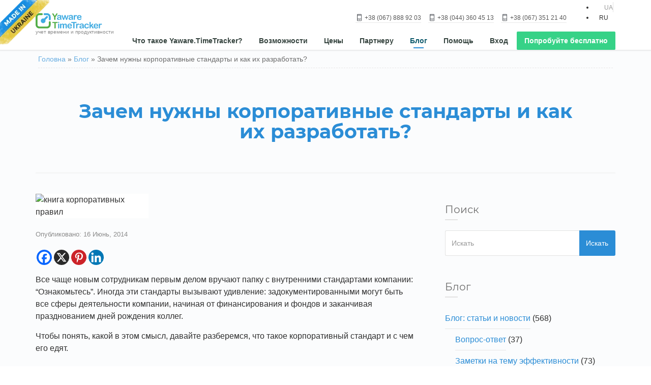

--- FILE ---
content_type: text/html; charset=UTF-8
request_url: https://yaware.com.ua/ru/blog/zachem-nuzhnyi-korporativnyie-standartyi-i-kak-ih-razrabotat/
body_size: 31339
content:
<!DOCTYPE html>
<!--[if lt IE 7]>      <html class="no-js lt-ie9 lt-ie8 lt-ie7" lang="ru"> <![endif]-->
<!--[if IE 7]>         <html class="no-js lt-ie9 lt-ie8" lang="ru"> <![endif]-->
<!--[if IE 8]>         <html class="no-js lt-ie9" lang="ru"> <![endif]-->
<!--[if gt IE 8]><!--> <html class="no-js" lang="ru"> <!--<![endif]-->
<!-- AWS Check Passed -->
<head>
  <meta charset="utf-8">
  <title>Корпоративные стандарты: необходимость и создание | Yaware</title>
  <meta name="viewport" content="width=device-width, initial-scale=1.0">
    <meta name="theme-color" content="#40abe1">
    <meta name="facebook-domain-verification" content="g989cykssfmqffsnq1evucjq9up68l" />

    <meta name='robots' content='index, follow, max-image-preview:large, max-snippet:-1, max-video-preview:-1' />
    <!-- Start VWO Common Smartcode -->
    <script  type='text/javascript'>
        var _vwo_clicks = 10;
    </script>
    <!-- End VWO Common Smartcode -->
        <!-- Start VWO Async SmartCode -->
    <link rel="preconnect" href="https://dev.visualwebsiteoptimizer.com" />
    <script  type='text/javascript' id='vwoCode'>
        /* Fix: wp-rocket (application/ld+json) */
        window._vwo_code || (function () {
            var account_id=1005034,
                version=2.1,
                settings_tolerance=2000,
                library_tolerance=2500,
                use_existing_jquery=false,
                hide_element='body',
                hide_element_style = 'opacity:0 !important;filter:alpha(opacity=0) !important;background:none !important;transition:none !important;',
                /* DO NOT EDIT BELOW THIS LINE */
                f=false,w=window,d=document,v=d.querySelector('#vwoCode'),cK='_vwo_'+account_id+'_settings',cc={};try{var c=JSON.parse(localStorage.getItem('_vwo_'+account_id+'_config'));cc=c&&typeof c==='object'?c:{}}catch(e){}var stT=cc.stT==='session'?w.sessionStorage:w.localStorage;code={use_existing_jquery:function(){return typeof use_existing_jquery!=='undefined'?use_existing_jquery:undefined},library_tolerance:function(){return typeof library_tolerance!=='undefined'?library_tolerance:undefined},settings_tolerance:function(){return cc.sT||settings_tolerance},hide_element_style:function(){return'{'+(cc.hES||hide_element_style)+'}'},hide_element:function(){if(performance.getEntriesByName('first-contentful-paint')[0]){return''}return typeof cc.hE==='string'?cc.hE:hide_element},getVersion:function(){return version},finish:function(e){if(!f){f=true;var t=d.getElementById('_vis_opt_path_hides');if(t)t.parentNode.removeChild(t);if(e)(new Image).src='https://dev.visualwebsiteoptimizer.com/ee.gif?a='+account_id+e}},finished:function(){return f},addScript:function(e){var t=d.createElement('script');t.type='text/javascript';if(e.src){t.src=e.src}else{t.text=e.text}d.getElementsByTagName('head')[0].appendChild(t)},load:function(e,t){var i=this.getSettings(),n=d.createElement('script'),r=this;t=t||{};if(i){n.textContent=i;d.getElementsByTagName('head')[0].appendChild(n);if(!w.VWO||VWO.caE){stT.removeItem(cK);r.load(e)}}else{var o=new XMLHttpRequest;o.open('GET',e,true);o.withCredentials=!t.dSC;o.responseType=t.responseType||'text';o.onload=function(){if(t.onloadCb){return t.onloadCb(o,e)}if(o.status===200||o.status===304){_vwo_code.addScript({text:o.responseText})}else{_vwo_code.finish('&e=loading_failure:'+e)}};o.onerror=function(){if(t.onerrorCb){return t.onerrorCb(e)}_vwo_code.finish('&e=loading_failure:'+e)};o.send()}},getSettings:function(){try{var e=stT.getItem(cK);if(!e){return}e=JSON.parse(e);if(Date.now()>e.e){stT.removeItem(cK);return}return e.s}catch(e){return}},init:function(){if(d.URL.indexOf('__vwo_disable__')>-1)return;var e=this.settings_tolerance();w._vwo_settings_timer=setTimeout(function(){_vwo_code.finish();stT.removeItem(cK)},e);var t;if(this.hide_element()!=='body'){t=d.createElement('style');var i=this.hide_element(),n=i?i+this.hide_element_style():'',r=d.getElementsByTagName('head')[0];t.setAttribute('id','_vis_opt_path_hides');v&&t.setAttribute('nonce',v.nonce);t.setAttribute('type','text/css');if(t.styleSheet)t.styleSheet.cssText=n;else t.appendChild(d.createTextNode(n));r.appendChild(t)}else{t=d.getElementsByTagName('head')[0];var n=d.createElement('div');n.style.cssText='z-index: 2147483647 !important;position: fixed !important;left: 0 !important;top: 0 !important;width: 100% !important;height: 100% !important;background: white !important;';n.setAttribute('id','_vis_opt_path_hides');n.classList.add('_vis_hide_layer');t.parentNode.insertBefore(n,t.nextSibling)}var o='https://dev.visualwebsiteoptimizer.com/j.php?a='+account_id+'&u='+encodeURIComponent(d.URL)+'&vn='+version;if(w.location.search.indexOf('_vwo_xhr')!==-1){this.addScript({src:o})}else{this.load(o+'&x=true')}}};w._vwo_code=code;code.init();})();
    </script>
    <!-- End VWO Async SmartCode -->
    
	<!-- This site is optimized with the Yoast SEO plugin v26.1.1 - https://yoast.com/wordpress/plugins/seo/ -->
	<meta name="description" content="Все слышали о корпоративных стандартах, но мало кто знает для чего они нужны и как их разработать. Давайте же разберемся с этими вопросами." />
	<link rel="canonical" href="https://yaware.com.ua/ru/blog/zachem-nuzhnyi-korporativnyie-standartyi-i-kak-ih-razrabotat/" />
	<meta property="og:locale" content="ru_RU" />
	<meta property="og:type" content="article" />
	<meta property="og:title" content="Корпоративные стандарты: необходимость и создание | Yaware" />
	<meta property="og:description" content="Все слышали о корпоративных стандартах, но мало кто знает для чего они нужны и как их разработать. Давайте же разберемся с этими вопросами." />
	<meta property="og:url" content="https://yaware.com.ua/ru/blog/zachem-nuzhnyi-korporativnyie-standartyi-i-kak-ih-razrabotat/" />
	<meta property="og:site_name" content="Yaware.TimeTracker - онлайн система обліку часу і продуктивності" />
	<meta property="article:publisher" content="https://www.facebook.com/YawareTimeTracker" />
	<meta property="article:published_time" content="2014-06-16T09:55:51+00:00" />
	<meta property="article:modified_time" content="2024-06-14T08:19:44+00:00" />
	<meta property="og:image" content="https://yaware.com.ua/wp-content/uploads/2014/06/DOycyROfN281.jpg" />
	<meta property="og:image:width" content="222" />
	<meta property="og:image:height" content="296" />
	<meta property="og:image:type" content="image/jpeg" />
	<meta name="author" content="admin" />
	<meta name="twitter:card" content="summary_large_image" />
	<meta name="twitter:creator" content="@yaware" />
	<meta name="twitter:site" content="@yaware" />
	<meta name="twitter:label1" content="Написано автором" />
	<meta name="twitter:data1" content="admin" />
	<meta name="twitter:label2" content="Примерное время для чтения" />
	<meta name="twitter:data2" content="3 минуты" />
	<script type="application/ld+json" class="yoast-schema-graph">{"@context":"https://schema.org","@graph":[{"@type":"Article","@id":"https://yaware.com.ua/ru/blog/zachem-nuzhnyi-korporativnyie-standartyi-i-kak-ih-razrabotat/#article","isPartOf":{"@id":"https://yaware.com.ua/ru/blog/zachem-nuzhnyi-korporativnyie-standartyi-i-kak-ih-razrabotat/"},"author":{"name":"admin","@id":"https://yaware.com.ua/ru/#/schema/person/dd9c2fcb781ab8a31afa98df5b3ffff0"},"headline":"Зачем нужны корпоративные стандарты и как их разработать?","datePublished":"2014-06-16T09:55:51+00:00","dateModified":"2024-06-14T08:19:44+00:00","mainEntityOfPage":{"@id":"https://yaware.com.ua/ru/blog/zachem-nuzhnyi-korporativnyie-standartyi-i-kak-ih-razrabotat/"},"wordCount":398,"publisher":{"@id":"https://yaware.com.ua/ru/#organization"},"image":{"@id":"https://yaware.com.ua/ru/blog/zachem-nuzhnyi-korporativnyie-standartyi-i-kak-ih-razrabotat/#primaryimage"},"thumbnailUrl":"https://yaware.com.ua/wp-content/uploads/2014/06/DOycyROfN281.jpg","articleSection":["Блог: статьи и новости","Вопрос-ответ"],"inLanguage":"ru-RU"},{"@type":"WebPage","@id":"https://yaware.com.ua/ru/blog/zachem-nuzhnyi-korporativnyie-standartyi-i-kak-ih-razrabotat/","url":"https://yaware.com.ua/ru/blog/zachem-nuzhnyi-korporativnyie-standartyi-i-kak-ih-razrabotat/","name":"Корпоративные стандарты: необходимость и создание | Yaware","isPartOf":{"@id":"https://yaware.com.ua/ru/#website"},"primaryImageOfPage":{"@id":"https://yaware.com.ua/ru/blog/zachem-nuzhnyi-korporativnyie-standartyi-i-kak-ih-razrabotat/#primaryimage"},"image":{"@id":"https://yaware.com.ua/ru/blog/zachem-nuzhnyi-korporativnyie-standartyi-i-kak-ih-razrabotat/#primaryimage"},"thumbnailUrl":"https://yaware.com.ua/wp-content/uploads/2014/06/DOycyROfN281.jpg","datePublished":"2014-06-16T09:55:51+00:00","dateModified":"2024-06-14T08:19:44+00:00","description":"Все слышали о корпоративных стандартах, но мало кто знает для чего они нужны и как их разработать. Давайте же разберемся с этими вопросами.","breadcrumb":{"@id":"https://yaware.com.ua/ru/blog/zachem-nuzhnyi-korporativnyie-standartyi-i-kak-ih-razrabotat/#breadcrumb"},"inLanguage":"ru-RU","potentialAction":[{"@type":"ReadAction","target":["https://yaware.com.ua/ru/blog/zachem-nuzhnyi-korporativnyie-standartyi-i-kak-ih-razrabotat/"]}]},{"@type":"ImageObject","inLanguage":"ru-RU","@id":"https://yaware.com.ua/ru/blog/zachem-nuzhnyi-korporativnyie-standartyi-i-kak-ih-razrabotat/#primaryimage","url":"https://yaware.com.ua/wp-content/uploads/2014/06/DOycyROfN281.jpg","contentUrl":"https://yaware.com.ua/wp-content/uploads/2014/06/DOycyROfN281.jpg","width":222,"height":296,"caption":"книга корпоративных правил"},{"@type":"BreadcrumbList","@id":"https://yaware.com.ua/ru/blog/zachem-nuzhnyi-korporativnyie-standartyi-i-kak-ih-razrabotat/#breadcrumb","itemListElement":[{"@type":"ListItem","position":1,"name":"Головна","item":"https://yaware.com.ua/ru/"},{"@type":"ListItem","position":2,"name":"Блог","item":"https://yaware.com.ua/ru/blog/"},{"@type":"ListItem","position":3,"name":"Зачем нужны корпоративные стандарты и как их разработать?"}]},{"@type":"WebSite","@id":"https://yaware.com.ua/ru/#website","url":"https://yaware.com.ua/ru/","name":"Yaware.TimeTracker - онлайн система обліку часу і продуктивності","description":"автоматичний облік часу та продуктивності","publisher":{"@id":"https://yaware.com.ua/ru/#organization"},"potentialAction":[{"@type":"SearchAction","target":{"@type":"EntryPoint","urlTemplate":"https://yaware.com.ua/ru/?s={search_term_string}"},"query-input":{"@type":"PropertyValueSpecification","valueRequired":true,"valueName":"search_term_string"}}],"inLanguage":"ru-RU"},{"@type":"Organization","@id":"https://yaware.com.ua/ru/#organization","name":"Yaware","url":"https://yaware.com.ua/ru/","logo":{"@type":"ImageObject","inLanguage":"ru-RU","@id":"https://yaware.com.ua/ru/#/schema/logo/image/","url":"https://yaware.com.ua/wp-content/uploads/2015/07/horizontal-logo.png","contentUrl":"https://yaware.com.ua/wp-content/uploads/2015/07/horizontal-logo.png","width":1000,"height":241,"caption":"Yaware"},"image":{"@id":"https://yaware.com.ua/ru/#/schema/logo/image/"},"sameAs":["https://www.facebook.com/YawareTimeTracker","https://x.com/yaware"]},{"@type":"Person","@id":"https://yaware.com.ua/ru/#/schema/person/dd9c2fcb781ab8a31afa98df5b3ffff0","name":"admin"}]}</script>
	<!-- / Yoast SEO plugin. -->


<link rel='dns-prefetch' href='//js-eu1.hs-scripts.com' />
<link rel='dns-prefetch' href='//widgetlogic.org' />
<link rel='dns-prefetch' href='//www.googletagmanager.com' />
<!-- ERROR: WP-Optimize Minify was not allowed to save its cache on - wp-content/cache/wpo-minify/1768216315/assets/wpo-minify-header-header1574191616.min.css --><!-- Please check if the path above is correct and ensure your server has write permission there! --><style id='wp-img-auto-sizes-contain-inline-css'>
img:is([sizes=auto i],[sizes^="auto," i]){contain-intrinsic-size:3000px 1500px}
/*# sourceURL=wp-img-auto-sizes-contain-inline-css */
</style>
<style id='classic-theme-styles-inline-css'>
/*! This file is auto-generated */
.wp-block-button__link{color:#fff;background-color:#32373c;border-radius:9999px;box-shadow:none;text-decoration:none;padding:calc(.667em + 2px) calc(1.333em + 2px);font-size:1.125em}.wp-block-file__button{background:#32373c;color:#fff;text-decoration:none}
/*# sourceURL=/wp-includes/css/classic-themes.min.css */
</style>
<link rel='stylesheet' id='wpo_min-header-0-css' href='https://yaware.com.ua/wp-content/cache/wpo-minify/1768216315/assets/wpo-minify-header-jquery.bxslider1653464730.min.css' media='all' />
<link rel='stylesheet' id='wpo_min-header-1-css' href='https://yaware.com.ua/wp-content/cache/wpo-minify/1768216315/assets/wpo-minify-header-Axl_Testimonials_Widget1653464730.min.css' media='all' />
<link rel='stylesheet' id='wpo_min-header-2-css' href='https://yaware.com.ua/wp-content/cache/wpo-minify/1768216315/assets/wpo-minify-header-Axl_Testimonials_Widget_Premium1653464728.min.css' media='all' />
<link rel='stylesheet' id='wpo_min-header-3-css' href='https://yaware.com.ua/wp-content/cache/wpo-minify/1768216315/assets/wpo-minify-header-testimonials-widget-premium-form1653464728.min.css' media='all' />
<link rel='stylesheet' id='wp-block-library-css' href='https://yaware.com.ua/wp-includes/css/dist/block-library/style.min.css' media='all' />
<style id='global-styles-inline-css'>
:root{--wp--preset--aspect-ratio--square: 1;--wp--preset--aspect-ratio--4-3: 4/3;--wp--preset--aspect-ratio--3-4: 3/4;--wp--preset--aspect-ratio--3-2: 3/2;--wp--preset--aspect-ratio--2-3: 2/3;--wp--preset--aspect-ratio--16-9: 16/9;--wp--preset--aspect-ratio--9-16: 9/16;--wp--preset--color--black: #000000;--wp--preset--color--cyan-bluish-gray: #abb8c3;--wp--preset--color--white: #ffffff;--wp--preset--color--pale-pink: #f78da7;--wp--preset--color--vivid-red: #cf2e2e;--wp--preset--color--luminous-vivid-orange: #ff6900;--wp--preset--color--luminous-vivid-amber: #fcb900;--wp--preset--color--light-green-cyan: #7bdcb5;--wp--preset--color--vivid-green-cyan: #00d084;--wp--preset--color--pale-cyan-blue: #8ed1fc;--wp--preset--color--vivid-cyan-blue: #0693e3;--wp--preset--color--vivid-purple: #9b51e0;--wp--preset--gradient--vivid-cyan-blue-to-vivid-purple: linear-gradient(135deg,rgb(6,147,227) 0%,rgb(155,81,224) 100%);--wp--preset--gradient--light-green-cyan-to-vivid-green-cyan: linear-gradient(135deg,rgb(122,220,180) 0%,rgb(0,208,130) 100%);--wp--preset--gradient--luminous-vivid-amber-to-luminous-vivid-orange: linear-gradient(135deg,rgb(252,185,0) 0%,rgb(255,105,0) 100%);--wp--preset--gradient--luminous-vivid-orange-to-vivid-red: linear-gradient(135deg,rgb(255,105,0) 0%,rgb(207,46,46) 100%);--wp--preset--gradient--very-light-gray-to-cyan-bluish-gray: linear-gradient(135deg,rgb(238,238,238) 0%,rgb(169,184,195) 100%);--wp--preset--gradient--cool-to-warm-spectrum: linear-gradient(135deg,rgb(74,234,220) 0%,rgb(151,120,209) 20%,rgb(207,42,186) 40%,rgb(238,44,130) 60%,rgb(251,105,98) 80%,rgb(254,248,76) 100%);--wp--preset--gradient--blush-light-purple: linear-gradient(135deg,rgb(255,206,236) 0%,rgb(152,150,240) 100%);--wp--preset--gradient--blush-bordeaux: linear-gradient(135deg,rgb(254,205,165) 0%,rgb(254,45,45) 50%,rgb(107,0,62) 100%);--wp--preset--gradient--luminous-dusk: linear-gradient(135deg,rgb(255,203,112) 0%,rgb(199,81,192) 50%,rgb(65,88,208) 100%);--wp--preset--gradient--pale-ocean: linear-gradient(135deg,rgb(255,245,203) 0%,rgb(182,227,212) 50%,rgb(51,167,181) 100%);--wp--preset--gradient--electric-grass: linear-gradient(135deg,rgb(202,248,128) 0%,rgb(113,206,126) 100%);--wp--preset--gradient--midnight: linear-gradient(135deg,rgb(2,3,129) 0%,rgb(40,116,252) 100%);--wp--preset--font-size--small: 13px;--wp--preset--font-size--medium: 20px;--wp--preset--font-size--large: 36px;--wp--preset--font-size--x-large: 42px;--wp--preset--spacing--20: 0.44rem;--wp--preset--spacing--30: 0.67rem;--wp--preset--spacing--40: 1rem;--wp--preset--spacing--50: 1.5rem;--wp--preset--spacing--60: 2.25rem;--wp--preset--spacing--70: 3.38rem;--wp--preset--spacing--80: 5.06rem;--wp--preset--shadow--natural: 6px 6px 9px rgba(0, 0, 0, 0.2);--wp--preset--shadow--deep: 12px 12px 50px rgba(0, 0, 0, 0.4);--wp--preset--shadow--sharp: 6px 6px 0px rgba(0, 0, 0, 0.2);--wp--preset--shadow--outlined: 6px 6px 0px -3px rgb(255, 255, 255), 6px 6px rgb(0, 0, 0);--wp--preset--shadow--crisp: 6px 6px 0px rgb(0, 0, 0);}:where(.is-layout-flex){gap: 0.5em;}:where(.is-layout-grid){gap: 0.5em;}body .is-layout-flex{display: flex;}.is-layout-flex{flex-wrap: wrap;align-items: center;}.is-layout-flex > :is(*, div){margin: 0;}body .is-layout-grid{display: grid;}.is-layout-grid > :is(*, div){margin: 0;}:where(.wp-block-columns.is-layout-flex){gap: 2em;}:where(.wp-block-columns.is-layout-grid){gap: 2em;}:where(.wp-block-post-template.is-layout-flex){gap: 1.25em;}:where(.wp-block-post-template.is-layout-grid){gap: 1.25em;}.has-black-color{color: var(--wp--preset--color--black) !important;}.has-cyan-bluish-gray-color{color: var(--wp--preset--color--cyan-bluish-gray) !important;}.has-white-color{color: var(--wp--preset--color--white) !important;}.has-pale-pink-color{color: var(--wp--preset--color--pale-pink) !important;}.has-vivid-red-color{color: var(--wp--preset--color--vivid-red) !important;}.has-luminous-vivid-orange-color{color: var(--wp--preset--color--luminous-vivid-orange) !important;}.has-luminous-vivid-amber-color{color: var(--wp--preset--color--luminous-vivid-amber) !important;}.has-light-green-cyan-color{color: var(--wp--preset--color--light-green-cyan) !important;}.has-vivid-green-cyan-color{color: var(--wp--preset--color--vivid-green-cyan) !important;}.has-pale-cyan-blue-color{color: var(--wp--preset--color--pale-cyan-blue) !important;}.has-vivid-cyan-blue-color{color: var(--wp--preset--color--vivid-cyan-blue) !important;}.has-vivid-purple-color{color: var(--wp--preset--color--vivid-purple) !important;}.has-black-background-color{background-color: var(--wp--preset--color--black) !important;}.has-cyan-bluish-gray-background-color{background-color: var(--wp--preset--color--cyan-bluish-gray) !important;}.has-white-background-color{background-color: var(--wp--preset--color--white) !important;}.has-pale-pink-background-color{background-color: var(--wp--preset--color--pale-pink) !important;}.has-vivid-red-background-color{background-color: var(--wp--preset--color--vivid-red) !important;}.has-luminous-vivid-orange-background-color{background-color: var(--wp--preset--color--luminous-vivid-orange) !important;}.has-luminous-vivid-amber-background-color{background-color: var(--wp--preset--color--luminous-vivid-amber) !important;}.has-light-green-cyan-background-color{background-color: var(--wp--preset--color--light-green-cyan) !important;}.has-vivid-green-cyan-background-color{background-color: var(--wp--preset--color--vivid-green-cyan) !important;}.has-pale-cyan-blue-background-color{background-color: var(--wp--preset--color--pale-cyan-blue) !important;}.has-vivid-cyan-blue-background-color{background-color: var(--wp--preset--color--vivid-cyan-blue) !important;}.has-vivid-purple-background-color{background-color: var(--wp--preset--color--vivid-purple) !important;}.has-black-border-color{border-color: var(--wp--preset--color--black) !important;}.has-cyan-bluish-gray-border-color{border-color: var(--wp--preset--color--cyan-bluish-gray) !important;}.has-white-border-color{border-color: var(--wp--preset--color--white) !important;}.has-pale-pink-border-color{border-color: var(--wp--preset--color--pale-pink) !important;}.has-vivid-red-border-color{border-color: var(--wp--preset--color--vivid-red) !important;}.has-luminous-vivid-orange-border-color{border-color: var(--wp--preset--color--luminous-vivid-orange) !important;}.has-luminous-vivid-amber-border-color{border-color: var(--wp--preset--color--luminous-vivid-amber) !important;}.has-light-green-cyan-border-color{border-color: var(--wp--preset--color--light-green-cyan) !important;}.has-vivid-green-cyan-border-color{border-color: var(--wp--preset--color--vivid-green-cyan) !important;}.has-pale-cyan-blue-border-color{border-color: var(--wp--preset--color--pale-cyan-blue) !important;}.has-vivid-cyan-blue-border-color{border-color: var(--wp--preset--color--vivid-cyan-blue) !important;}.has-vivid-purple-border-color{border-color: var(--wp--preset--color--vivid-purple) !important;}.has-vivid-cyan-blue-to-vivid-purple-gradient-background{background: var(--wp--preset--gradient--vivid-cyan-blue-to-vivid-purple) !important;}.has-light-green-cyan-to-vivid-green-cyan-gradient-background{background: var(--wp--preset--gradient--light-green-cyan-to-vivid-green-cyan) !important;}.has-luminous-vivid-amber-to-luminous-vivid-orange-gradient-background{background: var(--wp--preset--gradient--luminous-vivid-amber-to-luminous-vivid-orange) !important;}.has-luminous-vivid-orange-to-vivid-red-gradient-background{background: var(--wp--preset--gradient--luminous-vivid-orange-to-vivid-red) !important;}.has-very-light-gray-to-cyan-bluish-gray-gradient-background{background: var(--wp--preset--gradient--very-light-gray-to-cyan-bluish-gray) !important;}.has-cool-to-warm-spectrum-gradient-background{background: var(--wp--preset--gradient--cool-to-warm-spectrum) !important;}.has-blush-light-purple-gradient-background{background: var(--wp--preset--gradient--blush-light-purple) !important;}.has-blush-bordeaux-gradient-background{background: var(--wp--preset--gradient--blush-bordeaux) !important;}.has-luminous-dusk-gradient-background{background: var(--wp--preset--gradient--luminous-dusk) !important;}.has-pale-ocean-gradient-background{background: var(--wp--preset--gradient--pale-ocean) !important;}.has-electric-grass-gradient-background{background: var(--wp--preset--gradient--electric-grass) !important;}.has-midnight-gradient-background{background: var(--wp--preset--gradient--midnight) !important;}.has-small-font-size{font-size: var(--wp--preset--font-size--small) !important;}.has-medium-font-size{font-size: var(--wp--preset--font-size--medium) !important;}.has-large-font-size{font-size: var(--wp--preset--font-size--large) !important;}.has-x-large-font-size{font-size: var(--wp--preset--font-size--x-large) !important;}
/*# sourceURL=global-styles-inline-css */
</style>

<link rel='stylesheet' id='wpo_min-header-5-css' href='https://yaware.com.ua/wp-content/cache/wpo-minify/1768216315/assets/wpo-minify-header-block-widget1724889360.min.css' media='all' />
<link rel='stylesheet' id='wpo_min-header-6-css' href='https://yaware.com.ua/wp-content/cache/wpo-minify/1768216315/assets/wpo-minify-header-ccchildpagescss1698667362.min.css' media='all' />
<link rel='stylesheet' id='cookie-notice-front-css' href='https://yaware.com.ua/wp-content/plugins/cookie-notice/css/front.min.css' media='all' />
<link rel='stylesheet' id='wpo_min-header-9-css' href='https://yaware.com.ua/wp-content/cache/wpo-minify/1768216315/assets/wpo-minify-header-wp-faq-schema-jquery-ui1596022052.min.css' media='all' />
<link rel='stylesheet' id='wpml-legacy-horizontal-list-0-css' href='https://yaware.com.ua/wp-content/plugins/sitepress-multilingual-cms/templates/language-switchers/legacy-list-horizontal/style.min.css' media='all' />
<link rel='stylesheet' id='wpo_min-header-11-css' href='https://yaware.com.ua/wp-content/cache/wpo-minify/1768216315/assets/wpo-minify-header-font_awesome1545320196.min.css' media='all' />
<link rel='stylesheet' id='inttelinput-css' href='https://yaware.com.ua/wp-content/themes/pursuit-child/assets/intl-tel-input/css/intlTelInput.min.css' media='all' />
<link rel='stylesheet' id='chaty-front-css-css' href='https://yaware.com.ua/wp-content/plugins/chaty/css/chaty-front.min.css' media='all' />
<link rel='stylesheet' id='wpo_min-header-14-css' href='https://yaware.com.ua/wp-content/cache/wpo-minify/1768216315/assets/wpo-minify-header-heateor_sss_frontend_css1757978844.min.css' media='all' />
<link rel='stylesheet' id='wpo_min-header-15-css' href='https://yaware.com.ua/wp-content/cache/wpo-minify/1768216315/assets/wpo-minify-header-jquery-lazyloadxt-spinner-css1750334191.min.css' media='all' />
<link rel='stylesheet' id='a3a3_lazy_load-css' href='//yaware.com.ua/wp-content/uploads/sass/a3_lazy_load.min.css' media='all' />
<link rel='stylesheet' id='wpo_min-header-17-css' href='https://yaware.com.ua/wp-content/cache/wpo-minify/1768216315/assets/wpo-minify-header-glyphicons1452502996.min.css' media='all' />
<link rel='stylesheet' id='wpo_min-header-18-css' href='https://yaware.com.ua/wp-content/cache/wpo-minify/1768216315/assets/wpo-minify-header-themo_animations1574191616.min.css' media='all' />
<link rel='stylesheet' id='roots_bootstrap-css' href='https://yaware.com.ua/wp-content/themes/pursuit/assets/css/bootstrap.min.css' media='all' />
<link rel='stylesheet' id='bootstrap_lighbox-css' href='https://yaware.com.ua/wp-content/themes/pursuit/assets/css/ekko-lightbox.min.css' media='all' />
<link rel='stylesheet' id='wpo_min-header-21-css' href='https://yaware.com.ua/wp-content/cache/wpo-minify/1768216315/assets/wpo-minify-header-bootstrap_lighbox_theme1410003490.min.css' media='all' />
<link rel='stylesheet' id='wpo_min-header-22-css' href='https://yaware.com.ua/wp-content/cache/wpo-minify/1768216315/assets/wpo-minify-header-flexslider1574191616.min.css' media='all' />
<link rel='stylesheet' id='wpo_min-header-23-css' href='https://yaware.com.ua/wp-content/cache/wpo-minify/1768216315/assets/wpo-minify-header-roots_app1684848923.min.css' media='all' />
<link rel='stylesheet' id='wpo_min-header-25-css' href='https://yaware.com.ua/wp-content/cache/wpo-minify/1768216315/assets/wpo-minify-header-responsive_css1463561574.min.css' media='all' />
<link rel='stylesheet' id='wpo_min-header-26-css' href='https://yaware.com.ua/wp-content/cache/wpo-minify/1768216315/assets/wpo-minify-header-roots_child1766751754.min.css' media='all' />
<script src="https://yaware.com.ua/wp-includes/js/jquery/jquery.min.js" id="jquery-core-js"></script>
<script src="https://yaware.com.ua/wp-includes/js/jquery/jquery-migrate.min.js" id="jquery-migrate-js"></script>
<script id="wpo_min-header-0-js-extra">
var wpml_cookies = {"wp-wpml_current_language":{"value":"ru","expires":1,"path":"/"}};
var wpml_cookies = {"wp-wpml_current_language":{"value":"ru","expires":1,"path":"/"}};
//# sourceURL=wpo_min-header-0-js-extra
</script>
<script src="https://yaware.com.ua/wp-content/cache/wpo-minify/1768216315/assets/wpo-minify-header-wpml-cookie1750938960.min.js" id="wpo_min-header-0-js" defer data-wp-strategy="defer"></script>
<script src="https://yaware.com.ua/wp-content/cache/wpo-minify/1768216315/assets/wpo-minify-header-nelio-ab-testing-visitor-type1760105048.min.js" id="wpo_min-header-1-js"></script>
<script id="wpo_min-header-4-js-extra">
var js_translate = {"just_reinstall":"Just reinstall","different_plans_try":"\u041f\u043e\u043f\u0440\u043e\u0431\u0443\u0439\u0442\u0435 \u0440\u0430\u0431\u043e\u0442\u0443 \u0441\u0435\u0440\u0432\u0438\u0441\u0430 \u0432 \u0440\u0430\u0437\u043d\u044b\u0445 \u0442\u0430\u0440\u0438\u0444\u043d\u044b\u0445 \u043f\u043b\u0430\u043d\u0430\u0445","four_days_free":"14 \u0434\u043d\u0435\u0439 \u0431\u0435\u0441\u043f\u043b\u0430\u0442\u043d\u043e","plan_choosed":"Plan choosed","free_automated_timesheet":"Free automated timesheet","automated_timesheet":"Automated timesheets","productivity_analysis":"Productivity Analysis","productivity_growth":"Productivity Growth","five_for_free":"Up to 5 employees for free","check_valid_data":"Check if valid data","field_not_alpha_characters":"Field contains not alphabetic characters","sign_up":"Sign up","your_idea_has_added":"\u0412\u0430\u0448\u0430 \u0438\u0434\u0435\u044f \u0434\u043e\u0431\u0430\u0432\u043b\u0435\u043d\u0430!","phone_not_valid":"\u041d\u043e\u043c\u0435\u0440 \u0432\u0432\u0435\u0434\u0435\u043d \u043d\u0435\u0432\u0435\u0440\u043d\u043e"};
//# sourceURL=wpo_min-header-4-js-extra
</script>
<script src="https://yaware.com.ua/wp-content/cache/wpo-minify/1768216315/assets/wpo-minify-header-jquerycustom_scripts1753643894.min.js" id="wpo_min-header-4-js"></script>

<!-- Сниппет тегов Google (gtag.js), добавленный Site Kit -->
<!-- Сниппет Google Analytics добавлен с помощью Site Kit -->
<script src="https://www.googletagmanager.com/gtag/js?id=G-JYH3X2GJJ9" id="google_gtagjs-js" async></script>
<script id="google_gtagjs-js-after">
window.dataLayer = window.dataLayer || [];function gtag(){dataLayer.push(arguments);}
gtag("set","linker",{"domains":["yaware.com.ua"]});
gtag("js", new Date());
gtag("set", "developer_id.dZTNiMT", true);
gtag("config", "G-JYH3X2GJJ9");
 window._googlesitekit = window._googlesitekit || {}; window._googlesitekit.throttledEvents = []; window._googlesitekit.gtagEvent = (name, data) => { var key = JSON.stringify( { name, data } ); if ( !! window._googlesitekit.throttledEvents[ key ] ) { return; } window._googlesitekit.throttledEvents[ key ] = true; setTimeout( () => { delete window._googlesitekit.throttledEvents[ key ]; }, 5 ); gtag( "event", name, { ...data, event_source: "site-kit" } ); }; 
//# sourceURL=google_gtagjs-js-after
</script>
<script src="https://yaware.com.ua/wp-content/themes/pursuit/assets/js/vendor/modernizr-2.7.0.min.js" id="modernizr-js"></script>
<script src="https://yaware.com.ua/wp-content/themes/pursuit/assets/js/vendor/jquery.backstretch.min.js" id="backstretch-js"></script>
<link rel="https://api.w.org/" href="https://yaware.com.ua/ru/wp-json/" /><link rel="alternate" title="JSON" type="application/json" href="https://yaware.com.ua/ru/wp-json/wp/v2/posts/14802" /><link rel='shortlink' href='https://yaware.com.ua/ru/?p=14802' />
<meta name="generator" content="WPML ver:4.7.6 stt:46,55;" />
<meta name="generator" content="Site Kit by Google 1.163.0" /><!-- Google tag (gtag.js) --> <script async src="https://www.googletagmanager.com/gtag/js?id=AW-16644885456"></script> <script> window.dataLayer = window.dataLayer || []; function gtag(){dataLayer.push(arguments);} gtag('js', new Date()); gtag('config', 'AW-16644885456'); </script>
<!-- Google tag (gtag.js) event --> <script> gtag('event', 'register_account', { // <event_parameters> }); </script>
<!-- Google tag (gtag.js) event --> <script> gtag('event', 'Qualified', { // <event_parameters> }); </script>			<!-- DO NOT COPY THIS SNIPPET! Start of Page Analytics Tracking for HubSpot WordPress plugin v11.3.21-->
			<script class="hsq-set-content-id" data-content-id="blog-post">
				var _hsq = _hsq || [];
				_hsq.push(["setContentType", "blog-post"]);
			</script>
			<!-- DO NOT COPY THIS SNIPPET! End of Page Analytics Tracking for HubSpot WordPress plugin -->
					<script type="text/javascript">
				(function(c,l,a,r,i,t,y){
					c[a]=c[a]||function(){(c[a].q=c[a].q||[]).push(arguments)};t=l.createElement(r);t.async=1;
					t.src="https://www.clarity.ms/tag/"+i+"?ref=wordpress";y=l.getElementsByTagName(r)[0];y.parentNode.insertBefore(t,y);
				})(window, document, "clarity", "script", "p868ibl9zc");
		</script>
		<!--[if lt IE 9]>
<script src="//oss.maxcdn.com/libs/html5shiv/3.7.0/html5shiv.js"></script>
<script src="//oss.maxcdn.com/libs/respond.js/1.4.2/respond.min.js"></script>
<![endif]-->

<!-- Сниппет Google Tag Manager добавлен в Site Kit -->
<script>
			( function( w, d, s, l, i ) {
				w[l] = w[l] || [];
				w[l].push( {'gtm.start': new Date().getTime(), event: 'gtm.js'} );
				var f = d.getElementsByTagName( s )[0],
					j = d.createElement( s ), dl = l != 'dataLayer' ? '&l=' + l : '';
				j.async = true;
				j.src = 'https://www.googletagmanager.com/gtm.js?id=' + i + dl;
				f.parentNode.insertBefore( j, f );
			} )( window, document, 'script', 'dataLayer', 'GTM-PL2NSSN' );
			
</script>

<!-- Конечный сниппет Google Tag Manager, добавленный Site Kit -->

  <link rel="alternate" type="application/rss+xml" title="Yaware.TimeTracker - employee productivity tracking online Feed" href="https://yaware.com.ua/ru//feed/">

    <link rel="preload" href="/wp-content/themes/pursuit-child/assets/fontawesome/webfonts/fa-brands-400.woff2" as="font" type="font/woff2" crossorigin="anonymous">
    <link rel="preload" href="/wp-content/themes/pursuit-child/assets/fontawesome/webfonts/fa-solid-900.woff2" as="font" type="font/woff2" crossorigin="anonymous">
    <link rel="preload" href="/wp-content/themes/pursuit/assets/fonts/glyphicons-social-regular.woff" as="font" type="font/woff" crossorigin="anonymous">
    <link rel="preload" href="/wp-content/themes/pursuit/assets/fonts/glyphicons-regular.woff2" as="font" type="font/woff2" crossorigin="anonymous">

    <link rel="preconnect" href="https://fonts.googleapis.com">
    <link rel="preconnect" href="https://fonts.gstatic.com" crossorigin>

    <style>
        /* cyrillic-ext */
        @font-face {
            font-family: 'Montserrat';
            font-style: normal;
            font-weight: 400;
            font-display: swap;
            src: url(https://fonts.gstatic.com/s/montserrat/v18/JTUSjIg1_i6t8kCHKm459WRhyzbi.woff2) format('woff2');
            unicode-range: U+0460-052F, U+1C80-1C88, U+20B4, U+2DE0-2DFF, U+A640-A69F, U+FE2E-FE2F;
        }
        /* cyrillic */
        @font-face {
            font-family: 'Montserrat';
            font-style: normal;
            font-weight: 400;
            font-display: swap;
            src: url(https://fonts.gstatic.com/s/montserrat/v18/JTUSjIg1_i6t8kCHKm459W1hyzbi.woff2) format('woff2');
            unicode-range: U+0400-045F, U+0490-0491, U+04B0-04B1, U+2116;
        }
        /* vietnamese */
        @font-face {
            font-family: 'Montserrat';
            font-style: normal;
            font-weight: 400;
            font-display: swap;
            src: url(https://fonts.gstatic.com/s/montserrat/v18/JTUSjIg1_i6t8kCHKm459WZhyzbi.woff2) format('woff2');
            unicode-range: U+0102-0103, U+0110-0111, U+0128-0129, U+0168-0169, U+01A0-01A1, U+01AF-01B0, U+1EA0-1EF9, U+20AB;
        }
        /* latin-ext */
        @font-face {
            font-family: 'Montserrat';
            font-style: normal;
            font-weight: 400;
            font-display: swap;
            src: url(https://fonts.gstatic.com/s/montserrat/v18/JTUSjIg1_i6t8kCHKm459Wdhyzbi.woff2) format('woff2');
            unicode-range: U+0100-024F, U+0259, U+1E00-1EFF, U+2020, U+20A0-20AB, U+20AD-20CF, U+2113, U+2C60-2C7F, U+A720-A7FF;
        }
        /* latin */
        @font-face {
            font-family: 'Montserrat';
            font-style: normal;
            font-weight: 400;
            font-display: swap;
            src: url(https://fonts.gstatic.com/s/montserrat/v18/JTUSjIg1_i6t8kCHKm459Wlhyw.woff2) format('woff2');
            unicode-range: U+0000-00FF, U+0131, U+0152-0153, U+02BB-02BC, U+02C6, U+02DA, U+02DC, U+2000-206F, U+2074, U+20AC, U+2122, U+2191, U+2193, U+2212, U+2215, U+FEFF, U+FFFD;
        }
        /* cyrillic-ext */
        @font-face {
            font-family: 'Montserrat';
            font-style: normal;
            font-weight: 600;
            font-display: swap;
            src: url(https://fonts.gstatic.com/s/montserrat/v18/JTURjIg1_i6t8kCHKm45_bZF3gTD_u50.woff2) format('woff2');
            unicode-range: U+0460-052F, U+1C80-1C88, U+20B4, U+2DE0-2DFF, U+A640-A69F, U+FE2E-FE2F;
        }
        /* cyrillic */
        @font-face {
            font-family: 'Montserrat';
            font-style: normal;
            font-weight: 600;
            font-display: swap;
            src: url(https://fonts.gstatic.com/s/montserrat/v18/JTURjIg1_i6t8kCHKm45_bZF3g3D_u50.woff2) format('woff2');
            unicode-range: U+0400-045F, U+0490-0491, U+04B0-04B1, U+2116;
        }
        /* vietnamese */
        @font-face {
            font-family: 'Montserrat';
            font-style: normal;
            font-weight: 600;
            font-display: swap;
            src: url(https://fonts.gstatic.com/s/montserrat/v18/JTURjIg1_i6t8kCHKm45_bZF3gbD_u50.woff2) format('woff2');
            unicode-range: U+0102-0103, U+0110-0111, U+0128-0129, U+0168-0169, U+01A0-01A1, U+01AF-01B0, U+1EA0-1EF9, U+20AB;
        }
        /* latin-ext */
        @font-face {
            font-family: 'Montserrat';
            font-style: normal;
            font-weight: 600;
            font-display: swap;
            src: url(https://fonts.gstatic.com/s/montserrat/v18/JTURjIg1_i6t8kCHKm45_bZF3gfD_u50.woff2) format('woff2');
            unicode-range: U+0100-024F, U+0259, U+1E00-1EFF, U+2020, U+20A0-20AB, U+20AD-20CF, U+2113, U+2C60-2C7F, U+A720-A7FF;
        }
        /* latin */
        @font-face {
            font-family: 'Montserrat';
            font-style: normal;
            font-weight: 600;
            font-display: swap;
            src: url(https://fonts.gstatic.com/s/montserrat/v18/JTURjIg1_i6t8kCHKm45_bZF3gnD_g.woff2) format('woff2');
            unicode-range: U+0000-00FF, U+0131, U+0152-0153, U+02BB-02BC, U+02C6, U+02DA, U+02DC, U+2000-206F, U+2074, U+20AC, U+2122, U+2191, U+2193, U+2212, U+2215, U+FEFF, U+FFFD;
        }
        /* cyrillic-ext */
        @font-face {
            font-family: 'Montserrat';
            font-style: normal;
            font-weight: 700;
            font-display: swap;
            src: url(https://fonts.gstatic.com/s/montserrat/v18/JTURjIg1_i6t8kCHKm45_dJE3gTD_u50.woff2) format('woff2');
            unicode-range: U+0460-052F, U+1C80-1C88, U+20B4, U+2DE0-2DFF, U+A640-A69F, U+FE2E-FE2F;
        }
        /* cyrillic */
        @font-face {
            font-family: 'Montserrat';
            font-style: normal;
            font-weight: 700;
            font-display: swap;
            src: url(https://fonts.gstatic.com/s/montserrat/v18/JTURjIg1_i6t8kCHKm45_dJE3g3D_u50.woff2) format('woff2');
            unicode-range: U+0400-045F, U+0490-0491, U+04B0-04B1, U+2116;
        }
        /* vietnamese */
        @font-face {
            font-family: 'Montserrat';
            font-style: normal;
            font-weight: 700;
            font-display: swap;
            src: url(https://fonts.gstatic.com/s/montserrat/v18/JTURjIg1_i6t8kCHKm45_dJE3gbD_u50.woff2) format('woff2');
            unicode-range: U+0102-0103, U+0110-0111, U+0128-0129, U+0168-0169, U+01A0-01A1, U+01AF-01B0, U+1EA0-1EF9, U+20AB;
        }
        /* latin-ext */
        @font-face {
            font-family: 'Montserrat';
            font-style: normal;
            font-weight: 700;
            font-display: swap;
            src: url(https://fonts.gstatic.com/s/montserrat/v18/JTURjIg1_i6t8kCHKm45_dJE3gfD_u50.woff2) format('woff2');
            unicode-range: U+0100-024F, U+0259, U+1E00-1EFF, U+2020, U+20A0-20AB, U+20AD-20CF, U+2113, U+2C60-2C7F, U+A720-A7FF;
        }
        /* latin */
        @font-face {
            font-family: 'Montserrat';
            font-style: normal;
            font-weight: 700;
            font-display: swap;
            src: url(https://fonts.gstatic.com/s/montserrat/v18/JTURjIg1_i6t8kCHKm45_dJE3gnD_g.woff2) format('woff2');
            unicode-range: U+0000-00FF, U+0131, U+0152-0153, U+02BB-02BC, U+02C6, U+02DA, U+02DC, U+2000-206F, U+2074, U+20AC, U+2122, U+2191, U+2193, U+2212, U+2215, U+FEFF, U+FFFD;
        }
    </style>
    <!--<link rel="preload" as="font" type="font/woff2" href="https://fonts.googleapis.com/css2?family=Montserrat:wght@400;600;700&display=swap">-->
    <!--<link rel="preload" as="font" type="font/woff2" href="https://fonts.googleapis.com/css2?family=Open+Sans:wght@300;400;600;700&display=swap">-->

  
	<link rel="shortcut icon" href="https://yaware.com.ua/wp-content/themes/pursuit/assets/images/favicon.ico" type="image/icon">
<link rel="icon" href="https://yaware.com.ua/wp-content/themes/pursuit/assets/images/favicon.ico" type="image/icon">
<!-- Theme Custom CSS outfall -->
<style>
h1, h2, h3, h4, h5, h6{font-weight:700 ;}

/* Custom Color CSS #2b8dd6 */
#main-flex-slider .slides h1,.accent,.light-text .btn-ghost:hover,.light-text .googlemap a,.light-text .pricing-column.highlight .btn-ghost:hover,.light-text .pricing-column.highlight .btn-standard,.navbar .navbar-nav .dropdown-menu li a:hover,.navbar .navbar-nav .dropdown-menu li.active a,.navbar .navbar-nav .dropdown-menu li.active a:hover,.page-title h1,.panel-title i,.pricing-column.highlight .btn-ghost:hover,.pricing-column.highlight .btn-standard,.pricing-cost,.simple-cta span,.team-member-social a .soc-icon:hover,a{color:#2b8dd6}.footer .widget-title:after,.navbar .navbar-nav>li.active>a:after,.navbar .navbar-nav>li.active>a:focus:after,.navbar .navbar-nav>li.active>a:hover:after,.navbar .navbar-nav>li>a:hover:after{background-color:#2b8dd6}.accordion .accordion-btn .btn-ghost:hover,.btn-ghost:hover,.btn-standard,.circle-lrg-icon i,.circle-lrg-icon span,.light-text .pricing-table .btn-ghost:hover,.pager li>a:hover,.pager li>span:hover,.pricing-column.highlight{background-color:#2b8dd6;border-color:#2b8dd6}.accordion .accordion-btn .btn-ghost,.btn-ghost,.circle-lrg-icon i:hover,.circle-lrg-icon span:hover,.light-text .pricing-table .btn-ghost{color:#2b8dd6;border-color:#2b8dd6}.search-form input:focus,.widget select:focus,form input:focus,form select:focus,form textarea:focus{border-color:#2b8dd6!important}.circle-med-icon i,.circle-med-icon span,.frm_form_submit_style,.frm_form_submit_style:hover,.with_frm_style .frm_submit input[type=button],.with_frm_style .frm_submit input[type=button]:hover,.with_frm_style .frm_submit input[type=submit],.with_frm_style .frm_submit input[type=submit]:hover,.with_frm_style.frm_login_form input[type=submit],.with_frm_style.frm_login_form input[type=submit]:hover,form input[type=submit],form input[type=submit]:hover{background:#2b8dd6}.footer .tagcloud a:hover,.headhesive--clone .navbar-nav>li.active>a:after,.headhesive--clone .navbar-nav>li.active>a:focus:after,.headhesive--clone .navbar-nav>li.active>a:hover:after,.headhesive--clone .navbar-nav>li>a:hover:after,.search-submit,.search-submit:hover,.simple-conversion .with_frm_style input[type=submit],.simple-conversion .with_frm_style input[type=submit]:focus,.simple-conversion form input[type=submit],.simple-conversion form input[type=submit]:focus,.widget .tagcloud a:hover{background-color:#2b8dd6!important}.btn-cta{background-color:#36D287}
</style>

</head>


<body class="wp-singular post-template-default single single-post postid-14802 single-format-standard wp-theme-pursuit wp-child-theme-pursuit-child cookies-not-set geoip-continent-NA geoip-country-US geoip-province-OH geoip-name-Columbus">




  
<header class="banner navbar navbar-default navbar-static-top" role="banner" >
    <!--<div class="topest-header">
        <a href="https://yaware.com.ua/uk/blog/nadzvichajni-novorichni-znizhki-25-na-czilij-rik-produktivnosti/"><picture>
            <source media="(max-width:670px)" srcset="https://yaware.com.ua/wp-content/uploads/2015/07/480-mobile-ny1.png">
            <source media="(min-width:671px)" srcset="https://yaware.com.ua/wp-content/uploads/2015/07/1920_1.jpg">
            <img src="https://yaware.com.ua/wp-content/uploads/2015/07/1920_1.jpg" alt="new year" style="width:auto;">
        </picture></a>

    </div>-->
	<div class="container">
        <div class="navbar-header">
            <button type="button" class="navbar-toggle" data-toggle="collapse" data-target=".navbar-collapse">
                <span class="sr-only">Toggle navigation</span>
                <span class="icon-bar"></span>
                <span class="icon-bar"></span>
                <span class="icon-bar"></span>
            </button>
            <div id="logo">
                <a href="https://yaware.com.ua/ru/">
                   	                    <img class="logo-main logo-reg" src='https://yaware.com.ua/wp-content/uploads/2015/07/yaware-time-tracker.svg'    alt="Yaware.TimeTracker - employee productivity tracking online" />
				</a>
                <div class="slogan">учет времени и продуктивности</div>
            </div>
        </div>

    	<nav class="collapse navbar-collapse bs-navbar-collapse" role="navigation">
            <div class="navbar-phone">
                <a href="tel:+380678889203" title="Связаться с нами"><svg xmlns="http://www.w3.org/2000/svg" height="15px" viewBox="0 -960 960 960" width="15px" fill="#5f6368"><path d="M264-48q-29.7 0-50.85-21.15Q192-90.3 192-120v-720q0-29.7 21.15-50.85Q234.3-912 264-912h432q29.7 0 50.85 21.15Q768-869.7 768-840v720q0 29.7-21.15 50.85Q725.7-48 696-48H264Zm0-216v144h432v-144H264Zm215.79 108q15.21 0 25.71-10.29t10.5-25.5q0-15.21-10.29-25.71t-25.5-10.5q-15.21 0-25.71 10.29t-10.5 25.5q0 15.21 10.29 25.71t25.5 10.5ZM264-336h432v-384H264v384Zm0-456h432v-48H264v48Zm0 528v144-144Zm0-528v-48 48Z"/></svg> +38 (067) 888 92 03</a>
				<a href="tel:+380443604513" title="Связаться с нами"><svg xmlns="http://www.w3.org/2000/svg" height="15px" viewBox="0 -960 960 960" width="15px" fill="#5f6368"><path d="M264-48q-29.7 0-50.85-21.15Q192-90.3 192-120v-720q0-29.7 21.15-50.85Q234.3-912 264-912h432q29.7 0 50.85 21.15Q768-869.7 768-840v720q0 29.7-21.15 50.85Q725.7-48 696-48H264Zm0-216v144h432v-144H264Zm215.79 108q15.21 0 25.71-10.29t10.5-25.5q0-15.21-10.29-25.71t-25.5-10.5q-15.21 0-25.71 10.29t-10.5 25.5q0 15.21 10.29 25.71t25.5 10.5ZM264-336h432v-384H264v384Zm0-456h432v-48H264v48Zm0 528v144-144Zm0-528v-48 48Z"/></svg> +38 (044) 360 45 13</a>
	            <span><a href="tel:+380673512140" title="Связаться с нами"><svg xmlns="http://www.w3.org/2000/svg" height="15px" viewBox="0 -960 960 960" width="15px" fill="#5f6368"><path d="M264-48q-29.7 0-50.85-21.15Q192-90.3 192-120v-720q0-29.7 21.15-50.85Q234.3-912 264-912h432q29.7 0 50.85 21.15Q768-869.7 768-840v720q0 29.7-21.15 50.85Q725.7-48 696-48H264Zm0-216v144h432v-144H264Zm215.79 108q15.21 0 25.71-10.29t10.5-25.5q0-15.21-10.29-25.71t-25.5-10.5q-15.21 0-25.71 10.29t-10.5 25.5q0 15.21 10.29 25.71t25.5 10.5ZM264-336h432v-384H264v384Zm0-456h432v-48H264v48Zm0 528v144-144Zm0-528v-48 48Z"/></svg> +38 (067) 351 21 40</a></span>
	            <div class="language-switcher"> 
<div class="wpml-ls-statics-shortcode_actions wpml-ls wpml-ls-legacy-list-horizontal">
	<ul><li class="wpml-ls-slot-shortcode_actions wpml-ls-item wpml-ls-item-uk wpml-ls-first-item wpml-ls-item-legacy-list-horizontal">
				<a href="https://yaware.com.ua/uk/" class="wpml-ls-link">
                    <span class="wpml-ls-display">UA</span></a>
			</li><li class="wpml-ls-slot-shortcode_actions wpml-ls-item wpml-ls-item-ru wpml-ls-current-language wpml-ls-last-item wpml-ls-item-legacy-list-horizontal">
				<a href="https://yaware.com.ua/ru/blog/zachem-nuzhnyi-korporativnyie-standartyi-i-kak-ih-razrabotat/" class="wpml-ls-link">
                    <span class="wpml-ls-native">RU</span></a>
			</li></ul>
</div>
</div>
            </div>
      	<ul id="menu-glavnaya" class="nav navbar-nav"><li class="dropdown menu"><a class="dropdown-toggle" href="https://yaware.com.ua/ru/what-is-yaware/">Что такое Yaware.TimeTracker? <b class="caret"></b></a>
<ul class="dropdown-menu">
	<li class="menu"><a href="https://yaware.com.ua/ru/what-is-yaware/">Описание системы</a></li>
	<li class="menu"><a href="https://yaware.com.ua/ru/what-is-yaware/quick-tour/">С чего начать</a></li>
	<li class="menu"><a href="https://yaware.com.ua/ru/yaware-timetracker-enterprise/">Yaware Enterprise – коробочная версия</a></li>
	<li class="menu"><a href="https://yaware.com.ua/ru/industry/">Решение для отраслей</a></li>
	<li class="menu"><a href="https://yaware.com.ua/ru/success-cases/">Успешные примеры внедрения</a></li>
	<li class="menu"><a href="https://yaware.com.ua/ru/what-is-yaware/customer-testimonials/">Отзывы о Yaware.TimeTracker</a></li>
	<li class="menu"><a href="https://yaware.com.ua/ru/what-is-yaware/online-demo/">Онлайн Демо Yaware – получить доступ</a></li>
</ul>
</li>
<li class="menu"><a href="https://yaware.com.ua/ru/what-is-yaware/for-business/">Возможности</a></li>
<li class="dropdown menu"><a class="dropdown-toggle" href="https://yaware.com.ua/ru/prices/">Цены <b class="caret"></b></a>
<ul class="dropdown-menu">
	<li class="menu"><a href="https://yaware.com.ua/ru/prices/">Тарифные планы</a></li>
</ul>
</li>
<li class="dropdown menu"><a class="dropdown-toggle" href="https://yaware.com.ua/ru/partners/">Партнеру <b class="caret"></b></a>
<ul class="dropdown-menu">
	<li class="menu"><a href="https://yaware.com.ua/ru/partners/kak-nachat-rabotu/">Как начать работу и стать партнером Yaware</a></li>
	<li class="menu"><a target="_blank" href="https://help.yaware.com/ru/knowledge-base/vse-voprosy-otvety-po-partnerskoj-programme/">Вопросы и ответы</a></li>
	<li class="menu"><a href="https://yaware.com.ua/ru/partners/">Партнеру</a></li>
	<li class="menu"><a href="https://yaware.com.ua/ru/partners/nashy-partnery/">Наши партнеры</a></li>
	<li class="menu"><a href="https://yaware.com.ua/ru/partners/partnerskaya-programma-kompaniya-tucha/">Отзвыв о партнерской программе</a></li>
	<li class="menu"><a href="https://app.yaware.com.ua/partner#register">Регистрация</a></li>
	<li class="menu"><a href="https://app.yaware.com.ua/partner#partner-log-in">Личный кабинет</a></li>
	<li class="menu"><a href="https://yaware.com.ua/ru/partnership-agreement/">Партнерское соглашение</a></li>
</ul>
</li>
<li class="current-post-ancestor active current-post-parent menu"><a href="https://yaware.com.ua/ru/blog/">Блог</a></li>
<li class="dropdown menu"><a class="dropdown-toggle" target="_blank" href="https://help.yaware.com/ru/article-categories/yaware-timetracker-ru/">Помощь <b class="caret"></b></a>
<ul class="dropdown-menu">
	<li class="menu"><a target="_blank" href="https://help.yaware.com/ru/article-categories/yaware-timetracker-ru/">Центр поддержки</a></li>
	<li class="menu"><a target="_blank" href="https://help.yaware.com/ru/article-categories/timetracker-faqs/">Вопросы и ответы</a></li>
	<li class="menu"><a target="_blank" href="https://help.yaware.com/ru/article-categories/yaware-timetracker-ru/">Документация</a></li>
	<li class="menu"><a target="_blank" href="https://help.yaware.com/ru/knowledge-base/obespechenie-tehnicheskoj-bezopasnosti/">Безопасность</a></li>
	<li class="menu"><a href="https://yaware.com.ua/ru/contacts/">Контакты</a></li>
</ul>
</li>
<li class="login menu"><a href="https://app.yaware.com.ua">Вход</a></li>
<li class="new-reg-form menu"><a>Попробуйте бесплатно</a></li>
</ul>    	</nav>
        <a href="https://bank.gov.ua/en/news/all/natsionalniy-bank-vidkriv-spetsrahunok-dlya-zboru-koshtiv-na-potrebi-armiyi" class="em-ribbon" style="position: fixed; left:0; top:0; width: 97px; height: 90px; background: url('https://yaware.com.ua/wp-content/uploads/2015/07/made-in-ukraine.png'); z-index: 10000; border: 0;background-repeat: no-repeat;" title="Do something to stop this war! Russians are killing our children and civilians!" target="_blank"></a>
	</div>
</header>

  <div class="wrap" role="document">
  
    <div class="content">

        <div class="inner-container">
	
    
<div class="subheader"></div>    <div class="container">
        <div class="row">
          <div id="breadcrumbs"><span><span><a href="https://yaware.com.ua/ru/">Головна</a></span> <mark class="bread-sep">»</mark> <span><a href="https://yaware.com.ua/ru/blog/">Блог</a></span> <mark class="bread-sep">»</mark> <span class="breadcrumb_last" aria-current="page">Зачем нужны корпоративные стандарты и как их разработать?</span></span></div>            <section id="themo_single_post_layout" class="page-title centered">
                <h1>Зачем нужны корпоративные стандарты и как их разработать?</h1>            </section>	
         </div>
    </div>
    
    
    <div class='container'><div class='row'>    
    <div class="main col-sm-8 " role="main">    
        
	<section id="themo_single_post_layout_content">
	
	    
        
    <div class="row">
        <div class="col-md-12">
						            <div class="post-14802 post type-post status-publish format-standard has-post-thumbnail hentry category-blog category-answering-users-questions wpautop">
				<div class="masonry-inner-block">
        	<img width="222" height="296" src="//yaware.com.ua/wp-content/plugins/a3-lazy-load/assets/images/lazy_placeholder.gif" data-lazy-type="image" data-src="https://yaware.com.ua/wp-content/uploads/2014/06/DOycyROfN281.jpg" class="lazy lazy-hidden img-responsive wp-post-image" alt="книга корпоративных правил" decoding="async" fetchpriority="high" />	<div class="post-inner">

    	<div class="post-meta">
	<!--  <span class="show-date">-->    <time class="published"
          datetime="2014-06-16T09:55:51+03:00">Опубликовано: 16 Июнь, 2014</time>
    <!--<span class="is-sticky">| </span> --></div>


  <!-- .share-buttons
  <div class="share-buttons">

  </div>
    -->

	            	<div class="entry-content">
					<div class='heateorSssClear'></div><div  class='heateor_sss_sharing_container heateor_sss_horizontal_sharing' data-heateor-sss-href='https://yaware.com.ua/ru/blog/zachem-nuzhnyi-korporativnyie-standartyi-i-kak-ih-razrabotat/'><div class='heateor_sss_sharing_title' style="font-weight:bold" ></div><div class="heateor_sss_sharing_ul"><a aria-label="Facebook" class="heateor_sss_facebook" href="https://www.facebook.com/sharer/sharer.php?u=https%3A%2F%2Fyaware.com.ua%2Fru%2Fblog%2Fzachem-nuzhnyi-korporativnyie-standartyi-i-kak-ih-razrabotat%2F" title="Facebook" rel="nofollow noopener" target="_blank" style="font-size:32px!important;box-shadow:none;display:inline-block;vertical-align:middle"><span class="heateor_sss_svg" style="background-color:#0765FE;width:30px;height:30px;border-radius:999px;display:inline-block;opacity:1;float:left;font-size:32px;box-shadow:none;display:inline-block;font-size:16px;padding:0 4px;vertical-align:middle;background-repeat:repeat;overflow:hidden;padding:0;cursor:pointer;box-sizing:content-box"><svg style="display:block;border-radius:999px;" focusable="false" aria-hidden="true" xmlns="http://www.w3.org/2000/svg" width="100%" height="100%" viewBox="0 0 32 32"><path fill="#fff" d="M28 16c0-6.627-5.373-12-12-12S4 9.373 4 16c0 5.628 3.875 10.35 9.101 11.647v-7.98h-2.474V16H13.1v-1.58c0-4.085 1.849-5.978 5.859-5.978.76 0 2.072.15 2.608.298v3.325c-.283-.03-.775-.045-1.386-.045-1.967 0-2.728.745-2.728 2.683V16h3.92l-.673 3.667h-3.247v8.245C23.395 27.195 28 22.135 28 16Z"></path></svg></span></a><a aria-label="X" class="heateor_sss_button_x" href="https://twitter.com/intent/tweet?text=%D0%97%D0%B0%D1%87%D0%B5%D0%BC%20%D0%BD%D1%83%D0%B6%D0%BD%D1%8B%20%D0%BA%D0%BE%D1%80%D0%BF%D0%BE%D1%80%D0%B0%D1%82%D0%B8%D0%B2%D0%BD%D1%8B%D0%B5%20%D1%81%D1%82%D0%B0%D0%BD%D0%B4%D0%B0%D1%80%D1%82%D1%8B%20%D0%B8%20%D0%BA%D0%B0%D0%BA%20%D0%B8%D1%85%20%D1%80%D0%B0%D0%B7%D1%80%D0%B0%D0%B1%D0%BE%D1%82%D0%B0%D1%82%D1%8C%3F&url=https%3A%2F%2Fyaware.com.ua%2Fru%2Fblog%2Fzachem-nuzhnyi-korporativnyie-standartyi-i-kak-ih-razrabotat%2F" title="X" rel="nofollow noopener" target="_blank" style="font-size:32px!important;box-shadow:none;display:inline-block;vertical-align:middle"><span class="heateor_sss_svg heateor_sss_s__default heateor_sss_s_x" style="background-color:#2a2a2a;width:30px;height:30px;border-radius:999px;display:inline-block;opacity:1;float:left;font-size:32px;box-shadow:none;display:inline-block;font-size:16px;padding:0 4px;vertical-align:middle;background-repeat:repeat;overflow:hidden;padding:0;cursor:pointer;box-sizing:content-box"><svg width="100%" height="100%" style="display:block;border-radius:999px;" focusable="false" aria-hidden="true" xmlns="http://www.w3.org/2000/svg" viewBox="0 0 32 32"><path fill="#fff" d="M21.751 7h3.067l-6.7 7.658L26 25.078h-6.172l-4.833-6.32-5.531 6.32h-3.07l7.167-8.19L6 7h6.328l4.37 5.777L21.75 7Zm-1.076 16.242h1.7L11.404 8.74H9.58l11.094 14.503Z"></path></svg></span></a><a aria-label="Pinterest" class="heateor_sss_button_pinterest" href="https://yaware.com.ua/ru/blog/zachem-nuzhnyi-korporativnyie-standartyi-i-kak-ih-razrabotat/" onclick="event.preventDefault();javascript:void( (function() {var e=document.createElement('script' );e.setAttribute('type','text/javascript' );e.setAttribute('charset','UTF-8' );e.setAttribute('src','//assets.pinterest.com/js/pinmarklet.js?r='+Math.random()*99999999);document.body.appendChild(e)})());" title="Pinterest" rel="noopener" style="font-size:32px!important;box-shadow:none;display:inline-block;vertical-align:middle"><span class="heateor_sss_svg heateor_sss_s__default heateor_sss_s_pinterest" style="background-color:#cc2329;width:30px;height:30px;border-radius:999px;display:inline-block;opacity:1;float:left;font-size:32px;box-shadow:none;display:inline-block;font-size:16px;padding:0 4px;vertical-align:middle;background-repeat:repeat;overflow:hidden;padding:0;cursor:pointer;box-sizing:content-box"><svg style="display:block;border-radius:999px;" focusable="false" aria-hidden="true" xmlns="http://www.w3.org/2000/svg" width="100%" height="100%" viewBox="-2 -2 35 35"><path fill="#fff" d="M16.539 4.5c-6.277 0-9.442 4.5-9.442 8.253 0 2.272.86 4.293 2.705 5.046.303.125.574.005.662-.33.061-.231.205-.816.27-1.06.088-.331.053-.447-.191-.736-.532-.627-.873-1.439-.873-2.591 0-3.338 2.498-6.327 6.505-6.327 3.548 0 5.497 2.168 5.497 5.062 0 3.81-1.686 7.025-4.188 7.025-1.382 0-2.416-1.142-2.085-2.545.397-1.674 1.166-3.48 1.166-4.689 0-1.081-.581-1.983-1.782-1.983-1.413 0-2.548 1.462-2.548 3.419 0 1.247.421 2.091.421 2.091l-1.699 7.199c-.505 2.137-.076 4.755-.039 5.019.021.158.223.196.314.077.13-.17 1.813-2.247 2.384-4.324.162-.587.929-3.631.929-3.631.46.876 1.801 1.646 3.227 1.646 4.247 0 7.128-3.871 7.128-9.053.003-3.918-3.317-7.568-8.361-7.568z"/></svg></span></a><a aria-label="Linkedin" class="heateor_sss_button_linkedin" href="https://www.linkedin.com/sharing/share-offsite/?url=https%3A%2F%2Fyaware.com.ua%2Fru%2Fblog%2Fzachem-nuzhnyi-korporativnyie-standartyi-i-kak-ih-razrabotat%2F" title="Linkedin" rel="nofollow noopener" target="_blank" style="font-size:32px!important;box-shadow:none;display:inline-block;vertical-align:middle"><span class="heateor_sss_svg heateor_sss_s__default heateor_sss_s_linkedin" style="background-color:#0077b5;width:30px;height:30px;border-radius:999px;display:inline-block;opacity:1;float:left;font-size:32px;box-shadow:none;display:inline-block;font-size:16px;padding:0 4px;vertical-align:middle;background-repeat:repeat;overflow:hidden;padding:0;cursor:pointer;box-sizing:content-box"><svg style="display:block;border-radius:999px;" focusable="false" aria-hidden="true" xmlns="http://www.w3.org/2000/svg" width="100%" height="100%" viewBox="0 0 32 32"><path d="M6.227 12.61h4.19v13.48h-4.19V12.61zm2.095-6.7a2.43 2.43 0 0 1 0 4.86c-1.344 0-2.428-1.09-2.428-2.43s1.084-2.43 2.428-2.43m4.72 6.7h4.02v1.84h.058c.56-1.058 1.927-2.176 3.965-2.176 4.238 0 5.02 2.792 5.02 6.42v7.395h-4.183v-6.56c0-1.564-.03-3.574-2.178-3.574-2.18 0-2.514 1.7-2.514 3.46v6.668h-4.187V12.61z" fill="#fff"></path></svg></span></a></div><div class="heateorSssClear"></div></div><div class='heateorSssClear'></div><p>Все чаще новым сотрудникам первым делом вручают папку с внутренними стандартами компании: “Ознакомьтесь”. Иногда эти стандарты вызывают удивление: задокументированными могут быть все сферы деятельности компании, начиная от финансирования и фондов и заканчивая празднованием дней рождения коллег.</p>
<p>Чтобы понять, какой в этом смысл, давайте разберемся, что такое корпоративный стандарт и с чем его едят.</p>
<h2>Что такое корпоративный стандарт?</h2>
<p>Корпоративный стандарт – это правила, которые регламентируют определенные действия в типичных и сложных ситуациях.</p>
<p>Каждая компания называет их по-разному. Это могут быть “Корпоративные требования”, “Внутренние правила”, “Внутренние стандарты”, “Политика компании” и так далее.</p>
<h2>Зачем он нужен?<a href="https://yaware.com.ua/wp-content/uploads/2014/06/it-company-450-267.jpg"><img decoding="async" class="lazy lazy-hidden alignright wp-image-14805 size-medium" title="корпорация" src="//yaware.com.ua/wp-content/plugins/a3-lazy-load/assets/images/lazy_placeholder.gif" data-lazy-type="image" data-src="//timetracker.yaware.com.ua/wp-content/uploads/2014/06/it-company-450-267-300x178.jpg" alt="сотрудники компании" width="300" height="178" srcset="" data-srcset="https://yaware.com.ua/wp-content/uploads/2014/06/it-company-450-267-300x178.jpg 300w, https://yaware.com.ua/wp-content/uploads/2014/06/it-company-450-267.jpg 450w" sizes="(max-width: 300px) 100vw, 300px" /></a></h2>
<p>Внутренние стандарты компании не блажь, а полезный свод документов, с помощью которого вы сможете:</p>
<ol>
<li>Зафиксировать лучшие приемы работы.</li>
<li>Предотвратить типичные ошибки и негативные ситуации.</li>
<li>Максимально упростить действия сотрудников в ситуациях, где есть несколько вариантов поведения.</li>
<li>Ускорить адаптацию новых сотрудников.</li>
<li>Сделать компанию узнаваемой, задав корпоративный стиль.</li>
<li>Заложить основы корпоративной культуры.</li>
</ol>
<h2>Что прописать в стандартах?</h2>
<h3>Общие положения</h3>
<p>Пропишите правила внутреннего трудового распорядка, положение об оплате труда, о премировании, приёме на работу и увольнении, об отпусках и корпоративных празднованиях.</p>
<h3>Процессы в компании</h3>
<p>Опишите основные процессы в компании и дайте ответы на вопросы “что делать”, “как делать”, “кто делает” и “что для этого нужно”. Привлеките к процессу разработки людей, которые работают в компании длительное время &#8212; они хорошо знают основные бизнес-процессы и корпоративную культуру.</p>
<p><a href="https://yaware.com.ua/wp-content/uploads/2014/06/personnel3D20selection.jpg"><img decoding="async" class="lazy lazy-hidden alignleft wp-image-14806 size-medium" title="разработка корпоративных стандартов" src="//yaware.com.ua/wp-content/plugins/a3-lazy-load/assets/images/lazy_placeholder.gif" data-lazy-type="image" data-src="//timetracker.yaware.com.ua/wp-content/uploads/2014/06/personnel3D20selection-300x200.jpg" alt="персонал работает" width="300" height="200" srcset="" data-srcset="https://yaware.com.ua/wp-content/uploads/2014/06/personnel3D20selection-300x200.jpg 300w, https://yaware.com.ua/wp-content/uploads/2014/06/personnel3D20selection.jpg 424w" sizes="(max-width: 300px) 100vw, 300px" /></a>В зависимости от того, какой бизнес-процесс вы описываете, вовлеките в работу сотрудников разных уровней. Если, например, речь идет о продажах, то обратитесь к продавцам, маркетологам, мерчандайзерам, работникам сервисных служб. Они работают с клиентами на разных этапах и знают все нюансы.</p>
<h3>Требования к персоналу</h3>
<p>Сформулируйте, какими навыками и компетенцией должен обладать человек для того, чтобы занимать ту или иную должность. Опишите как будет оцениваться работа сотрудника, будет ли вестись <a title="что даёт мониторинг сотрудников" href="https://yaware.com.ua/benefits-for-hr" target="_blank" rel="noopener">мониторинг его работы.</a></p>
<p>При разработке корпоративных стандартов не забывайте что:</p>
<ul>
<li>правила не должны быть односторонними: не только запрещайте, но и разрешайте;</li>
<li>правила должны быть понятными &#8212; пишите коротко и ясно; объясняйте, почему надо поступать именно так, а не иначе;</li>
<li>правила не должны быть перегружены излишней мелочностью.</li>
</ul>
<h2>Самое главное</h2>
<p>Пусть эти стандарты работают. Какой смысл тратить время на разработку всех этих правил, если вы оставите их пылиться в кабинете? Введите стандарты в действие, разместите их на корпоративном сайте &#8212; пусть каждый сотрудник сможет с ними ознакомиться, а в случае необходимости быстро найти.</p>
<p>Когда у персонала есть документы, в которых прописаны почти все аспекты деятельности компании, работа будет выполняться быстрее и качественнее.</p>	
                </div>
			
</div>
</div>			</div>
              <div class="posts-register">
      <div class="desktop-blog-img">
    <a href="#" target="_blank" class="register-blog-banner"><img src="/wp-content/uploads/2015/07/blog-register-b7.png" alt="Register" title="Create account"/></a>
      </div>
      <div class="mobile-blog-img center">
          <h3>Эффективный учет времени за компьютером</h3>
          <button class="button btn btn-cta new-reg-form">Попробовать бесплатно <span class="small">14 дней, все включено </span></button>
      </div>
  </div>
<!--// Related posts-->
  <section>
    <div class="relatedposts-wrapper">

      
      <div class="h3">Похожие посты</div>
      <!--Display manual posts if fields are not blank-->
      
      <div id="related-posts" class="related-posts row"><ul>
            <li class="col-md-4">
              <div class="relatedthumb">
                <a href="https://yaware.com.ua/ru/blog/programma-tabel-ucheta-rabochego-vremeni/" rel="bookmark" title="Как получить готовый табель учета рабочего времени в 2021 году?">
                  <img width="255" height="170" src="//yaware.com.ua/wp-content/plugins/a3-lazy-load/assets/images/lazy_placeholder.gif" data-lazy-type="image" data-src="https://yaware.com.ua/wp-content/uploads/2017/07/E4PSRGAB8Y-255x170.jpg" class="lazy lazy-hidden attachment-255x170 size-255x170 wp-post-image" alt="табель учета рабочего времени" decoding="async" loading="lazy" /></a>
              </div>
              <div class="relatedcontent">
                <div class="h5"><a href="https://yaware.com.ua/ru/blog/programma-tabel-ucheta-rabochego-vremeni/" rel="bookmark" title="Как получить готовый табель учета рабочего времени в 2021 году?">Как получить готовый табель учета рабочего времени в 2021 году?</a></div>
                <!--            -->              </div>
            </li>
            
            <li class="col-md-4">
              <div class="relatedthumb">
                <a href="https://yaware.com.ua/ru/blog/programmnyie-produktyi-dlya-kontrolya-personala-chto-vyibrat-traditsionnoe-po-ili-onlayn-servis/" rel="bookmark" title="Программные продукты для контроля персонала &#8212; что выбрать: традиционное ПО или онлайн-сервис?">
                  <img width="255" height="143" src="//yaware.com.ua/wp-content/plugins/a3-lazy-load/assets/images/lazy_placeholder.gif" data-lazy-type="image" data-src="https://yaware.com.ua/wp-content/uploads/2014/05/3001-miipc2.jpg" class="lazy lazy-hidden attachment-255x170 size-255x170 wp-post-image" alt="работа за компьютером" decoding="async" loading="lazy" srcset="" data-srcset="https://yaware.com.ua/wp-content/uploads/2014/05/3001-miipc2.jpg 490w, https://yaware.com.ua/wp-content/uploads/2014/05/3001-miipc2-300x167.jpg 300w" sizes="auto, (max-width: 255px) 100vw, 255px" /></a>
              </div>
              <div class="relatedcontent">
                <div class="h5"><a href="https://yaware.com.ua/ru/blog/programmnyie-produktyi-dlya-kontrolya-personala-chto-vyibrat-traditsionnoe-po-ili-onlayn-servis/" rel="bookmark" title="Программные продукты для контроля персонала &#8212; что выбрать: традиционное ПО или онлайн-сервис?">Программные продукты для контроля персонала &#8212; что выбрать: традиционное ПО или онлайн-сервис?</a></div>
                <!--            -->              </div>
            </li>
            
            <li class="col-md-4">
              <div class="relatedthumb">
                <a href="https://yaware.com.ua/ru/blog/chem-yaware-online-otlichaetsya-ot-bitriks24/" rel="bookmark" title="Чем Yaware.TimeTracker отличается от Битрикс24?">
                  <img width="189" height="170" src="//yaware.com.ua/wp-content/plugins/a3-lazy-load/assets/images/lazy_placeholder.gif" data-lazy-type="image" data-src="https://yaware.com.ua/wp-content/uploads/2014/07/07e3feca3a0315de343848643497d2e5.png.jpg" class="lazy lazy-hidden attachment-255x170 size-255x170 wp-post-image" alt="какая разница" decoding="async" loading="lazy" srcset="" data-srcset="https://yaware.com.ua/wp-content/uploads/2014/07/07e3feca3a0315de343848643497d2e5.png.jpg 380w, https://yaware.com.ua/wp-content/uploads/2014/07/07e3feca3a0315de343848643497d2e5.png-300x269.jpg 300w" sizes="auto, (max-width: 189px) 100vw, 189px" /></a>
              </div>
              <div class="relatedcontent">
                <div class="h5"><a href="https://yaware.com.ua/ru/blog/chem-yaware-online-otlichaetsya-ot-bitriks24/" rel="bookmark" title="Чем Yaware.TimeTracker отличается от Битрикс24?">Чем Yaware.TimeTracker отличается от Битрикс24?</a></div>
                <!--            -->              </div>
            </li>
            </ul></div>    </div>
  </section>


    <section id="comments">
        <div class="comments-closed">
			Обсуждение закрыто.        </div>
    </section><!-- /#comments -->


        		
     </div><!-- /.col-md-12 -->                  	
    </div><!-- /.row -->

		    
	</section>

	</div><!-- /.main -->    
        <aside class="sidebar side-right col-sm-4 " role="complementary">
	<div class="widget search-2 widget_search"><div class="widget-inner"><div class="widget-title h3">Поиск</div><form role="search" method="get" class="search-form form-inline" action="https://yaware.com.ua/ru/">
  <div class="input-group">
    <input type="search" value="" name="s" class="search-field form-control" placeholder="Искать">
    <label class="hide">Искать</label>
    <span class="input-group-btn">
      <button type="submit" class="search-submit btn btn-default">Искать</button>
    </span>
  </div>
</form>
</div></div><div class="widget categories-7 widget_categories"><div class="widget-inner"><div class="widget-title h3">Блог</div>
			<ul>
					<li class="cat-item cat-item-4"><a href="https://yaware.com.ua/ru/blog/">Блог: статьи и новости</a> (568)
<ul class='children'>
	<li class="cat-item cat-item-112"><a href="https://yaware.com.ua/ru/blog/answering-users-questions/">Вопрос-ответ</a> (37)
</li>
	<li class="cat-item cat-item-113"><a href="https://yaware.com.ua/ru/blog/productivity-hints-and-tips/">Заметки на тему эффективности</a> (73)
</li>
	<li class="cat-item cat-item-155"><a href="https://yaware.com.ua/ru/blog/nastroyka-yaware-dlya-biznesa/">Настройка Yaware для сфер бизнеса</a> (1)
</li>
	<li class="cat-item cat-item-109"><a href="https://yaware.com.ua/ru/blog/news/">Новости</a> (31)
</li>
	<li class="cat-item cat-item-160"><a href="https://yaware.com.ua/ru/blog/partners-news/">Новости партнёров</a> (12)
</li>
	<li class="cat-item cat-item-110"><a href="https://yaware.com.ua/ru/blog/service-updates/">Обновления сервиса</a> (17)
</li>
	<li class="cat-item cat-item-111"><a href="https://yaware.com.ua/ru/blog/case-studies-and-testimonials/">Успешное внедрение и отзывы</a> (12)
</li>
	<li class="cat-item cat-item-217"><a href="https://yaware.com.ua/ru/blog/ebooks/">Электронные книги</a> (1)
</li>
</ul>
</li>
	<li class="cat-item cat-item-216"><a href="https://yaware.com.ua/ru/vnedrenie-v-gosuchrezhdeniyah/">Внедрение в госучреждениях</a> (2)
</li>
	<li class="cat-item cat-item-684"><a href="https://yaware.com.ua/ru/integraczii-yaware-s-crm/">Интеграции Yaware с CRM</a> (20)
</li>
	<li class="cat-item cat-item-683"><a href="https://yaware.com.ua/ru/integraczii-s-project-task-sistemami-2/">Интеграции с Project/Task системами</a> (20)
</li>
	<li class="cat-item cat-item-681"><a href="https://yaware.com.ua/ru/integraczii-s-sistemami-upravleniya-personalom-hrm/">Интеграции с системами управления персоналом (HRM)</a> (22)
</li>
	<li class="cat-item cat-item-161"><a href="https://yaware.com.ua/ru/obzory/">Обзоры</a> (28)
</li>
	<li class="cat-item cat-item-116"><a href="https://yaware.com.ua/ru/articles/">Статьи</a> (296)
</li>
			</ul>

			</div></div><div class="widget text-13 widget_text"><div class="widget-inner"><div class="widget-title h3">Yaware.TimeTracker в Facebook</div>			<div class="textwidget"><div class="fb-like-box" data-href="https://www.facebook.com/YawareTimeTracker" data-width="300" data-height="260" data-colorscheme="light" data-show-faces="true" data-header="true" data-stream="false" data-show-border="false"></div>
<div id="fb-root"></div></div>
		</div></div><div class="widget text-12 widget_text"><div class="widget-inner"><div class="widget-title h3">Yaware.TimeTracker в Twitter</div>			<div class="textwidget"><a class="twitter-timeline" data-width="300" data-height="500" href="https://twitter.com/yaware?ref_src=twsrc%5Etfw">Tweets by yaware</a></div>
		</div></div>    </aside><!-- /.sidebar -->
     
    </div><!-- /.container --></div><!-- /.row --></div><!-- /.inner-container -->    
    </div><!-- /.content -->
  </div><!-- /.wrap -->

  
<div class="prefooter"></div>

<footer class="footer">
	<div class="container">
							<div class="footer-widgets row">
              	                    <div class="footer-area-1 col-md-3 col-sm-6">
                    <div class="widget nav_menu-6 widget_nav_menu"><div class="widget-inner"><div class="widget-title h3">О Yaware.TimeTracker</div><ul id="menu-o-yaware" class="menu"><li class="menu"><a href="https://yaware.com.ua/ru/industry/">Отрасли, в которых используют Yaware.TimeTracker</a></li>
<li class="menu"><a href="https://yaware.com.ua/ru/clients/">Наши клиенты</a></li>
<li class="menu"><a href="https://yaware.com.ua/ru/what-is-yaware/customer-testimonials/">Отзывы</a></li>
</ul></div></div><div class="widget text-10 widget_text"><div class="widget-inner"><div class="widget-title h3">Есть вопрос? Задавайте!</div>			<div class="textwidget"><div class="footer-photo"> <a href="/ru/contacts" title="Контакты"><img class="lazy lazy-hidden" src="//yaware.com.ua/wp-content/plugins/a3-lazy-load/assets/images/lazy_placeholder.gif" data-lazy-type="image" data-src="https://yaware.com.ua/wp-content/uploads/2015/07/manager-photo.png" alt="manager"></a><span>Телефон/Факс:<br/><span class="round-flag ukr"><a href="tel:+380443604513">+38 (044) 360 45 13</a></span><br> <span class="round-flag ukr"><a href="tel:+380673512140">+38 (067) 351 21 40</a></span><br>Email:<br/> <a href="mailto:&#99;&#111;n&#116;a&#99;&#116;&#64;y&#97;&#119;&#97;&#114;e.com&#46;ua">&#99;on&#116;a&#99;&#116;&#64;y&#97;w&#97;r&#101;&#46;&#99;&#111;m.&#117;a</a></span> </div></div>
		</div></div>                    </div>
                                                    <div class="footer-area-2 col-md-3 col-sm-6">
                    <div class="widget nav_menu-2 widget_nav_menu"><div class="widget-inner"><div class="widget-title h3">Выгоды</div><ul id="menu-vyigodyi" class="menu"><li class="menu"><a href="https://yaware.com.ua/ru/benefits-for-director/">Выгоды для директора &#8212; контроль сотрудников</a></li>
<li class="menu"><a href="https://yaware.com.ua/ru/benefits-for-itspecialist/">Программа учёта рабочего времени – выгоды для технического специалиста</a></li>
<li class="menu"><a href="https://yaware.com.ua/ru/benefits-for-hr/">Выгоды для HR-менеджера &#8212; мониторинг сотрудников компании</a></li>
</ul></div></div><div class="widget nav_menu-4 widget_nav_menu"><div class="widget-inner"><div class="widget-title h3">Дополнительная информация</div><ul id="menu-dopolnitelnaya-informacziya" class="menu"><li class="menu"><a href="https://yaware.com.ua/ru/terms-of-service/">Условия предоставления услуг</a></li>
<li class="menu"><a href="https://yaware.com.ua/ru/terms-of-service/politika-konfidentsialnosti/">Политика конфиденциальности</a></li>
<li class="menu"><a href="https://yaware.com.ua/ru/contacts/documents/">Документы</a></li>
<li class="menu"><a href="https://yaware.com.ua/ru/release-notes/">История версий</a></li>
<li class="menu"><a href="https://yaware.com.ua/ru/sitemap/">Карта сайта</a></li>
</ul></div></div><div class="widget nav_menu-9 widget_nav_menu"><div class="widget-inner"><div class="widget-title h3">Помощь</div><ul id="menu-pomoshh-ru" class="menu"><li class="menu"><a href="https://help.yaware.com/ru/article-categories/yaware-timetracker-ru/">Центр поддержки</a></li>
<li class="menu"><a href="https://help.yaware.com/ru/article-categories/timetracker-faqs/">Вопросы и ответы</a></li>
<li class="menu"><a href="https://help.yaware.com/ru/article-categories/yaware-timetracker-ru/">Документация</a></li>
</ul></div></div>                    </div>
                                                     <div class="footer-area-3 col-md-3 col-sm-6">
                    <div class="widget nav_menu-3 widget_nav_menu"><div class="widget-inner"><div class="widget-title h3">Решения для бизнеса</div><ul id="menu-resheniya-dlya-biznesa" class="menu"><li class="menu"><a href="https://yaware.com.ua/ru/udobnyj-monitoring-deyatelnosti-sotrudnikov-za-kompyuterami/">Удобный мониторинг деятельности сотрудников за компьютерами</a></li>
<li class="menu"><a href="https://yaware.com.ua/ru/programma-dlya-avtomaticheskogo-rascheta-zarplaty/">Программа для автоматического расчета зарплаты</a></li>
<li class="menu"><a href="https://yaware.com.ua/ru/udobnyj-treker-zadach-dlya-komandy/">Удобный трекер задач для команды</a></li>
</ul></div></div><div class="widget nav_menu-5 widget_nav_menu"><div class="widget-inner"><div class="widget-title h3">О компании </div><ul id="menu-o-kompanii" class="menu"><li class="menu"><a href="https://yaware.com.ua/ru/press-kit/">Пресс-кит</a></li>
<li class="menu"><a href="https://yaware.com.ua/ru/pressa-o-nas/">Пресса о нас</a></li>
<li class="menu"><a target="_blank" href="https://magneticone.peopleforce.io/careers?search%5Bdepartment_id%5D=12694">Карьера</a></li>
<li class="menu"><a href="https://yaware.com.ua/ru/founders/">Founders</a></li>
<li class="menu"><a href="https://yaware.com.ua/ru/contacts/">Есть идея? Поделитесь с нами</a></li>
</ul></div></div>                    </div>
                                                     <div class="footer-area-4 col-md-3 col-sm-6">
                            
		<div class="widget themo-social-icons-2 widget_themo_social_icons"><div class="widget-inner">        		<div class="widget widget-social">
    		<div class="widget-inner">
        		                <div class="widget-title h3">Узнайте о новостях первыми</div>
                        			<div class="soc-widget">
        			<a target='_blank' href='https://www.facebook.com/Yaware.TimeTracker/'><i class='soc-icon social facebook'></i></a><a target='_blank' href='https://twitter.com/yaware'><i class='soc-icon social twitter'></i></a><a target='_blank' href='https://www.youtube.com/user/YawareBusiness'><i class='soc-icon social social-youtube'></i></a><a target='_blank' href='https://www.linkedin.com/company/yaware-ru'><i class='soc-icon social social-linked-in'></i></a>           			</div>
    			</div>
		</div>
		</div></div>        
		<div class="widget_text widget custom_html-2 widget_custom_html"><div class="widget_text widget-inner"><div class="textwidget custom-html-widget"><div class="gdpr-icon" style="max-width:85px;margin-top:20px"><img class="lazy lazy-hidden" src="//yaware.com.ua/wp-content/plugins/a3-lazy-load/assets/images/lazy_placeholder.gif" data-lazy-type="image" data-src="https://yaware.com.ua/wp-content/uploads/2015/07/gdpr-icon-light.svg" width="85" height="34.05" title="GDPR-ready" alt="GDPR-ready"></div></div></div></div>                    </div>
                				</div>
			    </div>
    <div class="footer-btm-bar">        
        <div class="container">    
            <div class="footer-copyright row">
                <div class="col-xs-12">
                    <p><span class='footer_copy'>© Yaware</span>   2026. Контент этого сайта принадлежит ООО "Яваре". Ни одна часть этого контента не может быть незаконно скопирована или перепечатана без предварительного письменного разрешения ООО "Яваре"</p>
                    <p style="color: #909090;">The part of <a href="https://bit.ly/3dpYSAu" style="color: #7b9db7" title="MagneticOne Group" target="_blank">MagneticOne Group</a></p>
                </div>
            </div>
        </div>
    </div>
</footer>

<div id="main-register-form" class="main-register-form register-form">
    <div class="reg-block">
        <div class="close-regform" title="Закрыть"><i class="fas fa-times"></i></div>
        <div class="couple-words"><div class="h3">Зарегистрируйтесь и начните учет рабочего времени уже сейчас!</div>
            <span class="current-plan">Попробуйте работу сервиса в разных тарифных планах.</span></div>
        <form action="?" id="new-modal-form" class="modal-register-form" >
			<input type="hidden" name="ref" value="" id="refField">
			<div class="form-line">
				<i class="fas fa-user"></i>
				<input type="text" placeholder="Имя Фамилия" tabindex="1"
					   class="txt_input focused" value="" id="firstname" name="firstname" required="" autofocus>
				<div class="f-hint">
					<span class="mainmessage">Укажите ваше имя и фамилию</span>
					<span class="error-message"></span></div>
				<span class="required">&nbsp;*</span>
			</div>
			<div class="form-line"><i class="fas fa-envelope"></i><input type="email"
																		 placeholder="Эл. адрес"
																		 tabindex="2" class="txt_input" value=""
																		 id="registerEmail" name="registerEmail"
																		 required="">
				<div class="f-hint"><span
							class="mainmessage">Для получения пароля – доступа в учетную запись</span><span
							class="error-message"></span></div>
				<span class="required">&nbsp;*</span>
			</div>
			<div class="form-line"><input type="tel" placeholder="Телефон" tabindex="3"
										  id="phone" name="phone" required="">
				<div class="f-hint"><span
							class="mainmessage">Для помощи в установке и настройке сервиса</span><span
							class="error-message"></span></div>
				<span class="required phone">&nbsp;*</span>
			</div>
			<div class="form-line company-line"><input type="text"
													   placeholder="Company"
													   id="companyReg" name="companyReg">
				<div class="f-hint"><span
							class="mainmessage">Keep this field clear</span><span
							class="error-message"></span></div>
			</div>
            <input type="hidden" class="txt_input" value="" id="honeypotauto" name="honeypotauto">
            <input type="hidden" class="txt_input" value="" id="pwd1" name="pwd1">
            <input type="hidden" class="txt_input" value="productivity-growth" id="subscribe-plan">
            <input type="hidden" class="txt_input" value="" id="temp-coupon">

            <div class="form-line coupon-line">
                <div class="text-for-coupon">
	                У меня есть купон-код                </div>
                <div class="input-for-coupon"><i class="fas fa-tag"></i><input type="text" placeholder="Купон на скидку" tabindex="5" class="txt_input" value="" id="coupone_code" name="coupone_code"><div class="f-hint"><span class="mainmessage">Введите купон-код</span><span class="error-message"></span></div>
                </div>
            </div>
            <div class="form-line agreement-text">
                <input type="checkbox" name="agreement-check-mform" id="agreement-check-mform">
                <label for="agreement-check-mform" class="agreement-check-label">
                    <span class="main-agreement-text">Я соглашаюсь с <a href="https://yaware.com.ua/ru/terms-of-service/">Лицензионным соглашением</a> и <a href="https://yaware.com.ua/ru/eula/"> Условиями предоставления услуг</a> </span>
                    <span class="error-agreement-text"><strong>Вы должны согласиться с условиями предоставления сервиса</strong></span>
                </label>
            </div>
            <div class="form-line agreement-text news-text">
                <input type="checkbox" name="receive-emails-modalform" id="receive-emails-modalform" checked="checked">
                <label for="receive-emails-modalform" class="agreement-check-label">
                    <span class="news-agreement-text" title="Вы можете пропустить акции и другую важную информацию относительно вашей учетной записи, если откажетесь получать рассылки от нас">Получать новости и актуальную информацию о сервисе</span>
                </label>
            </div>

            <div class="form-line reg-button"><button title="14 дней бесплатно" class="s-button button btn green btn-cta" tabindex="4">Зарегистрироваться <span>14 дней бесплатно</span></button>

                <div class="loader-gif"></div>

            </div>

        </form>
    </div>
<script>
// Передача значения реферального параметра в скрытое поле
const queryString = window.location.search;
const refParams = new URLSearchParams(queryString);
const refField = document.getElementById("refField");
const refId = refParams.get('ref');
let packageValue = localStorage.getItem("RegisterData");
console.log(refId);
window.onload = () => {
	if (queryString.length && queryString !== "") {
		document.getElementById('refField').value = refId;
		localStorage.setItem("RegisterData", refId);
	} else {
		setTimeout(function(){
			if (packageValue !== ""){
				document.getElementById('refField').value = packageValue;
			}
		}, 300);


	}
}
</script>
</div>
<div class="page-mask"></div>
<div class="thank-you-block">
    <div class="h3">Спасибо за регистрацию</div>
    <div class="h2"><span>Выполняется вход в вашу учетную запись...</span></div>
    <span class="login-loader"><img src="https://yaware.com.ua/wp-content/uploads/2015/07/tt-loader-new-animated.svg" alt="loader" draggable="false"></span>
<p> Если автоматический вход не удался, попробуйте <a href="https://app.yaware.com.ua/welcome/?utm_nooverride=1">войти здесь</a></p>

</div>
<!-- demo page form -->
<div id="demo-form" class="demo-form register-form">
	<div class="close-regform" title="Закрыть"><i class="fas fa-times"></i></div>
	<div class="h3">Доступ к демо-версии</div>
	<div class="demo-hubspot hbspt-form"></div>
</div>
    <!-- Skype presentation form -->
<div id="skype-form" class="skype-form register-form">
    <div class="close-regform" title="Закрыть"><i class="fas fa-times"></i></div>
    <div class="h3">Запрос на онлайн-презентацию</div>
    <p><small>*Продолжительность презентации до 30 минут</small></p>
    <div class="online-presentation-hubspot hbspt-form"></div>
</div>
    <!-- Request for Yaware Enterprise price -->
    <div id="request-for-enterprise-price" class="enterprise-form-price register-form" lang="uk">
        <div class="close-regform" title="Закрыть"><i class="fas fa-times"></i></div>
        <div class="h3">Запрос цены для Yaware Enterprise</div>
        <p><small>Пожалуйста, оставьте свой запрос на цену Yaware.TimeTracker Enterprise</small></p>

        <div class="request-enterprise-price-hubspot hbspt-form"></div>
    </div>

    <!-- additional services form -->
<div id="additional-service" class="additional-service-form register-form">
    <div class="close-regform" title="Закрыть"><i class="fas fa-times"></i></div>
    <div class="h3">Заказ услуг по внедрению</div>
	[contact-form-7 id="16803"]</div>


    <!-- add testimonial form -->
<div id="testi-form" class="testimonial-form register-form" lang="uk">
    <div class="close-regform" title="Закрыть"><i class="fas fa-times"></i></div>
    <h3>Добавить отзыв</h3>
    <p><small>Пожалуйста, поделитесь своим опытом о том, как система Yaware помогла Вам в решении Ваших задач</small></p>
    <div class="testi-hubspot hbspt-form"></div>
</div>

    <!-- request for Jira -->
<div id="request-for-jira" class="req-jira-form register-form" lang="uk">
    <div class="close-regform" title="Закрыть"><i class="fas fa-times"></i></div>
    <h3>Интеграция Yaware с Jira</h3>
    <p><small>Оставьте здесь заявку и мы уведомим вас, когда будет реализована функция интеграции</small></p>
    <div class="request-for-jira-hubspot hbspt-form"></div>
</div>


<script type="speculationrules">
{"prefetch":[{"source":"document","where":{"and":[{"href_matches":"/ru/*"},{"not":{"href_matches":["/wp-*.php","/wp-admin/*","/wp-content/uploads/*","/wp-content/*","/wp-content/plugins/*","/wp-content/themes/pursuit-child/*","/wp-content/themes/pursuit/*","/ru/*\\?(.+)"]}},{"not":{"selector_matches":"a[rel~=\"nofollow\"]"}},{"not":{"selector_matches":".no-prefetch, .no-prefetch a"}}]},"eagerness":"conservative"}]}
</script>
<script type="text/javascript">
_linkedin_partner_id = "6721378";
window._linkedin_data_partner_ids = window._linkedin_data_partner_ids || [];
window._linkedin_data_partner_ids.push(_linkedin_partner_id);
</script><script type="text/javascript">
(function(l) {
if (!l){window.lintrk = function(a,b){window.lintrk.q.push([a,b])};
window.lintrk.q=[]}
var s = document.getElementsByTagName("script")[0];
var b = document.createElement("script");
b.type = "text/javascript";b.async = true;
b.src = "https://snap.licdn.com/li.lms-analytics/insight.min.js";
s.parentNode.insertBefore(b, s);})(window.lintrk);
</script>
<noscript>
<img height="1" width="1" style="display:none;" alt="" src="https://px.ads.linkedin.com/collect/?pid=6721378&fmt=gif" />
</noscript>	<script>
		//load gtm and scripts with delay
        mouseMoved = 0;
        jQuery( "html" ).on("mousemove touchmove, click", function(e){
            mouseMoved = ++mouseMoved;
            if (mouseMoved == 1) {

                console.log("GTM loaded");

                // <!-- Google Tag Manager -->
                (function(w,d,s,l,i){w[l]=w[l]||[];w[l].push({'gtm.start':
                        new Date().getTime(),event:'gtm.js'});var f=d.getElementsByTagName(s)[0],
                    j=d.createElement(s),dl=l!='dataLayer'?'&l='+l:'';j.async=true;j.src=
                    'https://www.googletagmanager.com/gtm.js?id='+i+dl;f.parentNode.insertBefore(j,f);
                })(window,document,'script','dataLayer','GTM-PL2NSSN');
                // End of Google Tag Manager -->

                //load intTelInput js with delay
                jQuery(function() {
                    var script = document.createElement("script");
                    script.src = 'https://yaware.com.ua/wp-content/themes/pursuit-child/assets/intl-tel-input/js/intlTelInput.min.js';
                    script.onload = function(){
                    };
                    document.body.appendChild(script);

                    setTimeout(function() {
                        inputForPhone();
                    }, 2000);

                });

                // hubspot forms
               jQuery(function() {
                    var script1 = document.createElement("script");
                    var script2 = document.createElement("script");
                    script1.src = '//js-eu1.hs-scripts.com/26166543.js';
                    script2.src = '//js-eu1.hsforms.net/forms/embed/v2.js';
                    document.body.appendChild(script1);
                    document.body.appendChild(script2);

                    showHubspotForms();

                });
            //     end of hubspot
            }
        });

    </script>

    <noscript><iframe src="https://www.googletagmanager.com/ns.html?id=GTM-PL2NSSN"
                      height="0" width="0" style="display:none;visibility:hidden"></iframe></noscript>
    <noscript><img alt="facebook" height="1" width="1" style="display:none" src="https://www.facebook.com/tr?id=449000752556847&ev=PageView&noscript=1" ></noscript>

		<!-- Сниппет Google Tag Manager (noscript), добавленный Site Kit -->
		<noscript>
			<iframe src="https://www.googletagmanager.com/ns.html?id=GTM-PL2NSSN" height="0" width="0" style="display:none;visibility:hidden"></iframe>
		</noscript>
		<!-- Конечный сниппет Google Tag Manager (noscript), добавленный Site Kit -->
		<script id="cookie-notice-front-js-before">
var cnArgs = {"ajaxUrl":"https:\/\/yaware.com.ua\/wp-admin\/admin-ajax.php","nonce":"b542febced","hideEffect":"fade","position":"bottom","onScroll":false,"onScrollOffset":100,"onClick":false,"cookieName":"cookie_notice_accepted","cookieTime":31536000,"cookieTimeRejected":2592000,"globalCookie":false,"redirection":false,"cache":true,"revokeCookies":false,"revokeCookiesOpt":"automatic"};

//# sourceURL=cookie-notice-front-js-before
</script>
<script src="https://yaware.com.ua/wp-content/plugins/cookie-notice/js/front.min.js" id="cookie-notice-front-js"></script>
<script src="https://yaware.com.ua/wp-includes/js/jquery/ui/core.min.js" id="jquery-ui-core-js"></script>
<script src="https://yaware.com.ua/wp-includes/js/jquery/ui/accordion.min.js" id="jquery-ui-accordion-js"></script>
<script src="https://yaware.com.ua/wp-content/cache/wpo-minify/1768216315/assets/wpo-minify-footer-wp-faq-schema-frontend1596022052.min.js" id="wpo_min-footer-3-js"></script>
<script id="leadin-script-loader-js-js-extra">
var leadin_wordpress = {"userRole":"visitor","pageType":"post","leadinPluginVersion":"11.3.21"};
//# sourceURL=leadin-script-loader-js-js-extra
</script>
<script src="https://js-eu1.hs-scripts.com/26166543.js?integration=WordPress&amp;ver=11.3.21" id="leadin-script-loader-js-js"></script>
<script src="https://widgetlogic.org/v2/js/data.js?t=1768824000&amp;ver=6.0.0" id="widget-logic_live_match_widget-js"></script>
<script id="wpo_min-footer-6-js-extra">
var js_translate = {"just_reinstall":"Just reinstall","different_plans_try":"\u041f\u043e\u043f\u0440\u043e\u0431\u0443\u0439\u0442\u0435 \u0440\u0430\u0431\u043e\u0442\u0443 \u0441\u0435\u0440\u0432\u0438\u0441\u0430 \u0432 \u0440\u0430\u0437\u043d\u044b\u0445 \u0442\u0430\u0440\u0438\u0444\u043d\u044b\u0445 \u043f\u043b\u0430\u043d\u0430\u0445","four_days_free":"14 \u0434\u043d\u0435\u0439 \u0431\u0435\u0441\u043f\u043b\u0430\u0442\u043d\u043e","plan_choosed":"Plan choosed","free_automated_timesheet":"Free automated timesheet","automated_timesheet":"Automated timesheets","productivity_analysis":"Productivity Analysis","productivity_growth":"Productivity Growth","five_for_free":"Up to 5 employees for free","check_valid_data":"Check if valid data","field_not_alpha_characters":"Field contains not alphabetic characters","sign_up":"Sign up","your_idea_has_added":"\u0412\u0430\u0448\u0430 \u0438\u0434\u0435\u044f \u0434\u043e\u0431\u0430\u0432\u043b\u0435\u043d\u0430!","phone_not_valid":"\u041d\u043e\u043c\u0435\u0440 \u0432\u0432\u0435\u0434\u0435\u043d \u043d\u0435\u0432\u0435\u0440\u043d\u043e"};
//# sourceURL=wpo_min-footer-6-js-extra
</script>
<script src="https://yaware.com.ua/wp-content/cache/wpo-minify/1768216315/assets/wpo-minify-footer-footer-custom1738861429.min.js" id="wpo_min-footer-6-js"></script>
<script id="chaty-front-end-js-extra">
var chaty_settings = {"ajax_url":"https://yaware.com.ua/wp-admin/admin-ajax.php","analytics":"0","capture_analytics":"0","token":"1bc68ef459","chaty_widgets":[{"id":0,"identifier":0,"settings":{"cta_type":"simple-view","cta_body":"","cta_head":"","cta_head_bg_color":"","cta_head_text_color":"","show_close_button":1,"position":"left","custom_position":1,"bottom_spacing":"25","side_spacing":"25","icon_view":"vertical","default_state":"click","cta_text":"Contact us","cta_text_color":"#333333","cta_bg_color":"#ffffff","show_cta":"first_click","is_pending_mesg_enabled":"off","pending_mesg_count":"1","pending_mesg_count_color":"#ffffff","pending_mesg_count_bgcolor":"#dd0000","widget_icon":"chat-base","widget_icon_url":"","font_family":"-apple-system,BlinkMacSystemFont,Segoe UI,Roboto,Oxygen-Sans,Ubuntu,Cantarell,Helvetica Neue,sans-serif","widget_size":"44","custom_widget_size":"44","is_google_analytics_enabled":0,"close_text":"\u0417\u0430\u043a\u0440\u0438\u0442\u0438","widget_color":"#A886CD","widget_icon_color":"#ffffff","widget_rgb_color":"168,134,205","has_custom_css":0,"custom_css":"","widget_token":"2c3f40fb2e","widget_index":"","attention_effect":""},"triggers":{"has_time_delay":1,"time_delay":"0","exit_intent":0,"has_display_after_page_scroll":0,"display_after_page_scroll":"0","auto_hide_widget":0,"hide_after":0,"show_on_pages_rules":[],"time_diff":0,"has_date_scheduling_rules":0,"date_scheduling_rules":{"start_date_time":"","end_date_time":""},"date_scheduling_rules_timezone":0,"day_hours_scheduling_rules_timezone":0,"has_day_hours_scheduling_rules":[],"day_hours_scheduling_rules":[],"day_time_diff":0,"show_on_direct_visit":0,"show_on_referrer_social_network":0,"show_on_referrer_search_engines":0,"show_on_referrer_google_ads":0,"show_on_referrer_urls":[],"has_show_on_specific_referrer_urls":0,"has_traffic_source":0,"has_countries":0,"countries":[],"has_target_rules":0},"channels":[{"channel":"Whatsapp","value":"380673512140","hover_text":"WhatsApp","chatway_position":"","svg_icon":"\u003Csvg width=\"39\" height=\"39\" viewBox=\"0 0 39 39\" fill=\"none\" xmlns=\"http://www.w3.org/2000/svg\"\u003E\u003Ccircle class=\"color-element\" cx=\"19.4395\" cy=\"19.4395\" r=\"19.4395\" fill=\"#49E670\"/\u003E\u003Cpath d=\"M12.9821 10.1115C12.7029 10.7767 11.5862 11.442 10.7486 11.575C10.1902 11.7081 9.35269 11.8411 6.84003 10.7767C3.48981 9.44628 1.39593 6.25317 1.25634 6.12012C1.11674 5.85403 2.13001e-06 4.39053 2.13001e-06 2.92702C2.13001e-06 1.46351 0.83755 0.665231 1.11673 0.399139C1.39592 0.133046 1.8147 1.01506e-06 2.23348 1.01506e-06C2.37307 1.01506e-06 2.51267 1.01506e-06 2.65226 1.01506e-06C2.93144 1.01506e-06 3.21063 -2.02219e-06 3.35022 0.532183C3.62941 1.19741 4.32736 2.66092 4.32736 2.79397C4.46696 2.92702 4.46696 3.19311 4.32736 3.32616C4.18777 3.59225 4.18777 3.59224 3.90858 3.85834C3.76899 3.99138 3.6294 4.12443 3.48981 4.39052C3.35022 4.52357 3.21063 4.78966 3.35022 5.05576C3.48981 5.32185 4.18777 6.38622 5.16491 7.18449C6.42125 8.24886 7.39839 8.51496 7.81717 8.78105C8.09636 8.91409 8.37554 8.9141 8.65472 8.648C8.93391 8.38191 9.21309 7.98277 9.49228 7.58363C9.77146 7.31754 10.0507 7.1845 10.3298 7.31754C10.609 7.45059 12.2841 8.11582 12.5633 8.38191C12.8425 8.51496 13.1217 8.648 13.1217 8.78105C13.1217 8.78105 13.1217 9.44628 12.9821 10.1115Z\" transform=\"translate(12.9597 12.9597)\" fill=\"#FAFAFA\"/\u003E\u003Cpath d=\"M0.196998 23.295L0.131434 23.4862L0.323216 23.4223L5.52771 21.6875C7.4273 22.8471 9.47325 23.4274 11.6637 23.4274C18.134 23.4274 23.4274 18.134 23.4274 11.6637C23.4274 5.19344 18.134 -0.1 11.6637 -0.1C5.19344 -0.1 -0.1 5.19344 -0.1 11.6637C-0.1 13.9996 0.624492 16.3352 1.93021 18.2398L0.196998 23.295ZM5.87658 19.8847L5.84025 19.8665L5.80154 19.8788L2.78138 20.8398L3.73978 17.9646L3.75932 17.906L3.71562 17.8623L3.43104 17.5777C2.27704 15.8437 1.55796 13.8245 1.55796 11.6637C1.55796 6.03288 6.03288 1.55796 11.6637 1.55796C17.2945 1.55796 21.7695 6.03288 21.7695 11.6637C21.7695 17.2945 17.2945 21.7695 11.6637 21.7695C9.64222 21.7695 7.76778 21.1921 6.18227 20.039L6.17557 20.0342L6.16817 20.0305L5.87658 19.8847Z\" transform=\"translate(7.7758 7.77582)\" fill=\"white\" stroke=\"white\" stroke-width=\"0.2\"/\u003E\u003C/svg\u003E","is_desktop":1,"is_mobile":1,"icon_color":"#49E670","icon_rgb_color":"73,230,112","channel_type":"Whatsapp","custom_image_url":"","order":"","pre_set_message":"","is_use_web_version":"1","is_open_new_tab":"1","is_default_open":"0","has_welcome_message":"1","emoji_picker":"1","input_placeholder":"\u041d\u0430\u043f\u0438\u0448\u0438\u0442\u0435 \u0441\u0432\u043e\u0435 \u0441\u043e\u043e\u0431\u0449\u0435\u043d\u0438\u0435...","chat_welcome_message":"\u003Cp\u003E\u0427\u0438\u043c \u044f \u043c\u043e\u0436\u0443 \u0432\u0430\u043c \u0434\u043e\u043f\u043e\u043c\u043e\u0433\u0442\u0438? :)\u003C/p\u003E","wp_popup_headline":"\u0414\u0430\u0432\u0430\u0439\u0442\u0435 \u043f\u043e\u0441\u043f\u0456\u043b\u043a\u0443\u0454\u043c\u043e\u0441\u044f \u0432 WhatsApp.","wp_popup_nickname":"\u041e\u043f\u0435\u0440\u0430\u0442\u043e\u0440 Yaware","wp_popup_profile":"https://yaware.com.ua/wp-content/uploads/2015/07/flux.1-ai-2024-12-04-1.png","wp_popup_head_bg_color":"#4AA485","qr_code_image_url":"","mail_subject":"","channel_account_type":"personal","contact_form_settings":[],"contact_fields":[],"url":"https://web.whatsapp.com/send?phone=380673512140","mobile_target":"","desktop_target":"_blank","target":"_blank","is_agent":0,"agent_data":[],"header_text":"","header_sub_text":"","header_bg_color":"","header_text_color":"","widget_token":"2c3f40fb2e","widget_index":"","click_event":"","viber_url":""},{"channel":"Telegram","value":"yaware_timetracker","hover_text":"Telegram","chatway_position":"","svg_icon":"\u003Csvg width=\"39\" height=\"39\" viewBox=\"0 0 39 39\" fill=\"none\" xmlns=\"http://www.w3.org/2000/svg\"\u003E\u003Ccircle class=\"color-element\" cx=\"19.4395\" cy=\"19.4395\" r=\"19.4395\" fill=\"#3E99D8\"/\u003E\u003Cpath d=\"M3.56917 -2.55497e-07L0 6.42978L7.5349 1.87535L3.56917 -2.55497e-07Z\" transform=\"translate(13.9704 24.6145)\" fill=\"#E0E0E0\"/\u003E\u003Cpath d=\"M20.8862 0.133954C20.754 0 20.4897 0 20.2253 0L0.396574 8.03723C0.132191 8.17118 0 8.43909 0 8.707C0 8.97491 0.132191 9.24282 0.396574 9.37677L17.5814 17.414C17.7136 17.414 17.7136 17.414 17.8458 17.414C17.978 17.414 18.1102 17.414 18.1102 17.28C18.2424 17.1461 18.3746 17.0121 18.5068 16.7442L21.1506 0.669769C21.1506 0.535815 21.1506 0.267908 20.8862 0.133954Z\" transform=\"translate(7.36069 10.9512)\" fill=\"white\"/\u003E\u003Cpath d=\"M13.8801 0L0 11.52V19.4233L3.70136 13.2614L13.8801 0Z\" transform=\"translate(13.9704 11.6208)\" fill=\"#F2F2F2\"/\u003E\u003C/svg\u003E","is_desktop":1,"is_mobile":1,"icon_color":"#3E99D8","icon_rgb_color":"62,153,216","channel_type":"Telegram","custom_image_url":"","order":"","pre_set_message":"","is_use_web_version":"1","is_open_new_tab":"1","is_default_open":"0","has_welcome_message":"0","emoji_picker":"1","input_placeholder":"\u041d\u0430\u043f\u0438\u0448\u0438\u0442\u0435 \u0441\u0432\u043e\u0435 \u0441\u043e\u043e\u0431\u0449\u0435\u043d\u0438\u0435...","chat_welcome_message":"","wp_popup_headline":"","wp_popup_nickname":"","wp_popup_profile":"","wp_popup_head_bg_color":"#4AA485","qr_code_image_url":"","mail_subject":"","channel_account_type":"personal","contact_form_settings":[],"contact_fields":[],"url":"https://telegram.me/yaware_timetracker","mobile_target":"_blank","desktop_target":"_blank","target":"_blank","is_agent":0,"agent_data":[],"header_text":"","header_sub_text":"","header_bg_color":"","header_text_color":"","widget_token":"2c3f40fb2e","widget_index":"","click_event":"","viber_url":""},{"channel":"Viber","value":"+380673512140","hover_text":"Viber","chatway_position":"","svg_icon":"\u003Csvg width=\"39\" height=\"39\" viewBox=\"0 0 39 39\" fill=\"none\" xmlns=\"http://www.w3.org/2000/svg\"\u003E\u003Ccircle class=\"color-element\" cx=\"19.4395\" cy=\"19.4395\" r=\"19.4395\" fill=\"#665CAC\"/\u003E\u003Cpath d=\"M17.6837 2.14833C17.16 1.64578 15.0497 0.0389578 10.3496 0.0158143C10.3496 0.0158143 4.80418 -0.334645 2.10085 2.26405C0.596193 3.84111 0.0662511 6.14886 0.0126261 9.01205C-0.0441534 11.8752 -0.116705 17.2346 4.8168 18.6894H4.81995L4.8168 20.9078C4.8168 20.9078 4.78525 21.8071 5.3499 21.989C6.03125 22.2105 6.43186 21.5294 7.08482 20.7921C7.44127 20.3888 7.93651 19.7936 8.30874 19.3407C11.6808 19.6382 14.2769 18.9572 14.5702 18.858C15.2516 18.6265 19.1063 18.1075 19.7309 12.7481C20.3775 7.22338 19.4154 3.7254 17.6837 2.14833ZM18.2546 12.3513C17.7247 16.828 14.5986 17.1123 14.0245 17.3041C13.7785 17.3867 11.501 17.9818 8.63679 17.7835C8.63679 17.7835 6.50126 20.4813 5.83567 21.1856C5.73158 21.2947 5.60856 21.341 5.52654 21.3178C5.41298 21.2881 5.38144 21.1459 5.38144 20.9376C5.38459 20.64 5.40037 17.2512 5.40037 17.2512C5.39721 17.2512 5.39721 17.2512 5.40037 17.2512C1.23023 16.0378 1.47312 11.4719 1.52044 9.08148C1.56775 6.69108 1.99675 4.73379 3.26798 3.41792C5.55493 1.24904 10.2645 1.57305 10.2645 1.57305C14.2422 1.59288 16.1475 2.84594 16.5891 3.26583C18.0527 4.58501 18.8003 7.73585 18.2546 12.3513Z\" transform=\"translate(9.47299 8.4238)\" fill=\"white\"/\u003E\u003Cpath d=\"M1.58982 1.72254C1.53935 0.628182 1.00941 0.0562059 0 1.00898e-07\" transform=\"translate(20.166 15.5914)\" stroke=\"white\" stroke-width=\"0.518873\" stroke-linecap=\"round\" stroke-linejoin=\"round\"/\u003E\u003Cpath d=\"M3.35945 3.69636C3.38153 2.67804 3.09448 1.82834 2.49514 1.14395C1.8958 0.459565 1.06619 0.0793496 1.9253e-07 2.01796e-07\" transform=\"translate(19.7592 14.0966)\" stroke=\"white\" stroke-width=\"0.518873\" stroke-linecap=\"round\" stroke-linejoin=\"round\"/\u003E\u003Cpath d=\"M5.22371 5.71646C5.21109 3.94763 4.70639 2.55902 3.71275 1.5407C2.71911 0.525689 1.47942 0.00991877 -3.8506e-07 1.00898e-07\" transform=\"translate(19.2931 12.6479)\" stroke=\"white\" stroke-width=\"0.518873\" stroke-linecap=\"round\" stroke-linejoin=\"round\"/\u003E\u003Cpath d=\"M6.35738 8.04532C6.35738 8.04532 6.73276 8.07838 6.93149 7.81719L7.32263 7.30142C7.5119 7.04353 7.96929 6.88153 8.41722 7.14272C8.66641 7.2915 9.11434 7.57914 9.39193 7.79405C9.68844 8.02218 10.2972 8.55448 10.2972 8.55448C10.5875 8.80906 10.6537 9.18597 10.4581 9.58271C10.4581 9.58602 10.455 9.58933 10.455 9.58933C10.2531 9.96293 9.9818 10.3167 9.63797 10.644C9.63482 10.6473 9.63482 10.6473 9.63167 10.6506C9.35092 10.8953 9.07333 11.0375 8.80205 11.0705C8.77051 11.0771 8.7295 11.0804 8.68219 11.0771C8.56232 11.0771 8.44561 11.0606 8.32889 11.0209L8.31943 11.0077C7.89989 10.8854 7.20277 10.5746 6.03879 9.90342C5.28173 9.467 4.654 9.02066 4.12406 8.57762C3.84331 8.34619 3.55626 8.08169 3.2629 7.77752C3.25344 7.7676 3.24398 7.75768 3.23451 7.74776C3.22505 7.73784 3.21559 7.72792 3.20612 7.718C3.19666 7.70808 3.1872 7.69817 3.17773 7.68825C3.16827 7.67833 3.15881 7.66841 3.14934 7.65849C2.85914 7.35101 2.60678 7.05015 2.38597 6.75589C1.96328 6.20045 1.53744 5.5392 1.12105 4.74902C0.480708 3.52902 0.184194 2.79834 0.0674803 2.35862L0.0548623 2.3487C0.0170094 2.22637 -0.00191702 2.10404 0.0012374 1.9784C-0.00191702 1.92881 0.0012373 1.88583 0.00754613 1.85276C0.0390903 1.56843 0.17473 1.27748 0.408157 0.983227C0.411312 0.979921 0.411311 0.979921 0.414466 0.976615C0.726753 0.616237 1.06112 0.331902 1.42072 0.120304C1.42388 0.120304 1.42703 0.116997 1.42703 0.116997C1.80556 -0.0879887 2.16517 -0.0185578 2.40806 0.285615C2.41121 0.288921 2.91592 0.923716 3.13357 1.2345C3.33861 1.52875 3.6162 1.99493 3.75499 2.25612C4.00419 2.72561 3.84962 3.20501 3.60358 3.40338L3.11149 3.81335C2.86229 4.02495 2.89384 4.41509 2.89384 4.41509C2.89384 4.41509 3.62566 7.31464 6.35738 8.04532Z\" transform=\"translate(13.863 13.0014)\" fill=\"white\"/\u003E\u003C/svg\u003E","is_desktop":1,"is_mobile":1,"icon_color":"#665CAC","icon_rgb_color":"102,92,172","channel_type":"Viber","custom_image_url":"","order":"","pre_set_message":"","is_use_web_version":"1","is_open_new_tab":"1","is_default_open":"0","has_welcome_message":"0","emoji_picker":"1","input_placeholder":"\u041d\u0430\u043f\u0438\u0448\u0438\u0442\u0435 \u0441\u0432\u043e\u0435 \u0441\u043e\u043e\u0431\u0449\u0435\u043d\u0438\u0435...","chat_welcome_message":"","wp_popup_headline":"","wp_popup_nickname":"","wp_popup_profile":"","wp_popup_head_bg_color":"#4AA485","qr_code_image_url":"","mail_subject":"","channel_account_type":"personal","contact_form_settings":[],"contact_fields":[],"url":"+380673512140","mobile_target":"","desktop_target":"","target":"","is_agent":0,"agent_data":[],"header_text":"","header_sub_text":"","header_bg_color":"","header_text_color":"","widget_token":"2c3f40fb2e","widget_index":"","click_event":"","viber_url":""},{"channel":"Phone","value":"+380678889203","hover_text":"Phone","chatway_position":"","svg_icon":"\u003Csvg width=\"39\" height=\"39\" viewBox=\"0 0 39 39\" fill=\"none\" xmlns=\"http://www.w3.org/2000/svg\"\u003E\u003Ccircle class=\"color-element\" cx=\"19.4395\" cy=\"19.4395\" r=\"19.4395\" fill=\"#03E78B\"/\u003E\u003Cpath d=\"M19.3929 14.9176C17.752 14.7684 16.2602 14.3209 14.7684 13.7242C14.0226 13.4259 13.1275 13.7242 12.8292 14.4701L11.7849 16.2602C8.65222 14.6193 6.11623 11.9341 4.47529 8.95057L6.41458 7.90634C7.16046 7.60799 7.45881 6.71293 7.16046 5.96705C6.56375 4.47529 6.11623 2.83435 5.96705 1.34259C5.96705 0.596704 5.22117 0 4.47529 0H0.745882C0.298353 0 5.69062e-07 0.298352 5.69062e-07 0.745881C5.69062e-07 3.72941 0.596704 6.71293 1.93929 9.3981C3.87858 13.575 7.30964 16.8569 11.3374 18.7962C14.0226 20.1388 17.0061 20.7355 19.9896 20.7355C20.4371 20.7355 20.7355 20.4371 20.7355 19.9896V16.4094C20.7355 15.5143 20.1388 14.9176 19.3929 14.9176Z\" transform=\"translate(9.07179 9.07178)\" fill=\"white\"/\u003E\u003C/svg\u003E","is_desktop":1,"is_mobile":1,"icon_color":"#03E78B","icon_rgb_color":"3,231,139","channel_type":"Phone","custom_image_url":"","order":"","pre_set_message":"","is_use_web_version":"1","is_open_new_tab":"1","is_default_open":"0","has_welcome_message":"0","emoji_picker":"1","input_placeholder":"\u041d\u0430\u043f\u0438\u0448\u0438\u0442\u0435 \u0441\u0432\u043e\u0435 \u0441\u043e\u043e\u0431\u0449\u0435\u043d\u0438\u0435...","chat_welcome_message":"","wp_popup_headline":"","wp_popup_nickname":"","wp_popup_profile":"","wp_popup_head_bg_color":"#4AA485","qr_code_image_url":"","mail_subject":"","channel_account_type":"personal","contact_form_settings":[],"contact_fields":[],"url":"tel:+380678889203","mobile_target":"","desktop_target":"","target":"","is_agent":0,"agent_data":[],"header_text":"","header_sub_text":"","header_bg_color":"","header_text_color":"","widget_token":"2c3f40fb2e","widget_index":"","click_event":"","viber_url":""}]}],"data_analytics_settings":"off","lang":{"whatsapp_label":"\u0421\u043e\u043e\u0431\u0449\u0435\u043d\u0438\u0435 WhatsApp","hide_whatsapp_form":"\u0421\u043a\u0440\u044b\u0442\u044c \u0444\u043e\u0440\u043c\u0443 WhatsApp","emoji_picker":"\u041f\u043e\u043a\u0430\u0437\u0430\u0442\u044c \u044d\u043c\u043e\u0434\u0437\u0438"},"has_chatway":""};
//# sourceURL=chaty-front-end-js-extra
</script>
<script defer src="https://yaware.com.ua/wp-content/plugins/chaty/js/cht-front-script.min.js" id="chaty-front-end-js"></script>
<script src="https://yaware.com.ua/wp-content/plugins/chaty/admin/assets/js/picmo-umd.min.js" id="chaty-picmo-js-js"></script>
<script src="https://yaware.com.ua/wp-content/plugins/chaty/admin/assets/js/picmo-latest-umd.min.js" id="chaty-picmo-latest-js-js"></script>
<script src="https://yaware.com.ua/wp-content/cache/wpo-minify/1768216315/assets/wpo-minify-footer-page-links-to1711497372.min.js" id="wpo_min-footer-10-js"></script>
<script src="https://yaware.com.ua/wp-content/cache/wpo-minify/1768216315/assets/wpo-minify-footer-heateor_sss_sharing_js1757978844.min.js" id="wpo_min-footer-11-js"></script>
<script id="jquery-lazyloadxt-js-extra">
var a3_lazyload_params = {"apply_images":"1","apply_videos":"1"};
//# sourceURL=jquery-lazyloadxt-js-extra
</script>
<script src="//yaware.com.ua/wp-content/plugins/a3-lazy-load/assets/js/jquery.lazyloadxt.extra.min.js" id="jquery-lazyloadxt-js"></script>
<script src="//yaware.com.ua/wp-content/plugins/a3-lazy-load/assets/js/jquery.lazyloadxt.srcset.min.js" id="jquery-lazyloadxt-srcset-js"></script>
<script id="wpo_min-footer-14-js-extra">
var a3_lazyload_extend_params = {"edgeY":"0","horizontal_container_classnames":""};
//# sourceURL=wpo_min-footer-14-js-extra
</script>
<script src="https://yaware.com.ua/wp-content/cache/wpo-minify/1768216315/assets/wpo-minify-footer-jquery-lazyloadxt-extend1750334191.min.js" id="wpo_min-footer-14-js"></script>
<script src="https://yaware.com.ua/wp-includes/js/imagesloaded.min.js" id="imagesloaded-js"></script>
<script src="https://yaware.com.ua/wp-content/themes/pursuit/assets/js/vendor/jquery.stellar.min.js" id="stellar-js"></script>
<script src="https://yaware.com.ua/wp-content/cache/wpo-minify/1768216315/assets/wpo-minify-footer-roots_main1705662003.min.js" id="wpo_min-footer-17-js"></script>
<script src="https://yaware.com.ua/wp-content/themes/pursuit/assets/js/vendor/bootstrap.min.js" id="bootstrap_shortcode-js"></script>
<script src="https://yaware.com.ua/wp-content/cache/wpo-minify/1768216315/assets/wpo-minify-footer-bootstrap_shortcode_app1614602838.min.js" id="wpo_min-footer-19-js"></script>
<script src="https://yaware.com.ua/wp-content/themes/pursuit/assets/js/vendor/ekko-lightbox.min.js" id="bootstrap_lighbox-js"></script>
<script src="https://yaware.com.ua/wp-content/cache/wpo-minify/1768216315/assets/wpo-minify-footer-flexslider1439930360.min.js" id="wpo_min-footer-21-js"></script>
<script src="https://yaware.com.ua/wp-includes/js/masonry.min.js" id="masonry-js"></script>
<script src="https://yaware.com.ua/wp-content/themes/pursuit/assets/js/vendor/jquery.scrollUp.min.js" id="scrollup-js"></script>
<script src="https://yaware.com.ua/wp-content/themes/pursuit/assets/js/vendor/waypoints.min.js" id="waypoints-js"></script>
<script src="https://yaware.com.ua/wp-content/themes/pursuit/assets/js/vendor/headhesive.min.js" id="headhesive-js"></script>

		<!-- Cookie Notice plugin v2.5.7 by Hu-manity.co https://hu-manity.co/ -->
		<div id="cookie-notice" role="dialog" class="cookie-notice-hidden cookie-revoke-hidden cn-position-bottom" aria-label="Cookie Notice" style="background-color: rgba(50,50,58,1);"><div class="cookie-notice-container" style="color: #fff"><span id="cn-notice-text" class="cn-text-container">Наш сайт использует файлы cookie и похожие технологии для обеспечения максимально комфортной работы пользователей. Используя данный сайт, Вы соглашаетесь с использованием файлов cookie.</span><span id="cn-notice-buttons" class="cn-buttons-container"><button id="cn-accept-cookie" data-cookie-set="accept" class="cn-set-cookie cn-button cn-button-custom button coockie-button" aria-label="Ок">Ок</button></span><span id="cn-close-notice" data-cookie-set="accept" class="cn-close-icon" title="No"></span></div>
			
		</div>
		<!-- / Cookie Notice plugin -->


</body>
</html>

<!-- WP Optimize page cache - https://teamupdraft.com/wp-optimize/ - page NOT cached because: Константа DONOTCACHEPAGE запрещала это, а фильтр wpo_can_cache_page не отменял этого -->


--- FILE ---
content_type: text/javascript
request_url: https://yaware.com.ua/wp-content/cache/wpo-minify/1768216315/assets/wpo-minify-footer-bootstrap_shortcode_app1614602838.min.js
body_size: 1183
content:

!function($){$(function(){$('a[rel=tooltip]').tooltip()
$("a[rel=popover]").popover()
window.prettyPrint&&prettyPrint()
$('.add-on :checkbox').on('click',function(){var $this=$(this),method=$this.attr('checked')?'addClass':'removeClass'
$(this).parents('.add-on')[method]('active')})
if($(".twipsies a").length){$(window).on('load resize',function(){$(".twipsies a").each(function(){$(this).tooltip({placement:$(this).attr('title'),trigger:'manual'}).tooltip('show')})})}
if($('#grid-system').length){$('#grid-system').tooltip({selector:'.show-grid > div',title:function(){return $(this).width()+'px'}})}
var $win=$(window),$nav=$('.subnav'),navTop=$('.subnav').length&&$('.subnav').offset().top-40,isFixed=0
processScroll()
$nav.on('click',function(){if(!isFixed)setTimeout(function(){$win.scrollTop($win.scrollTop()-47)},10)})
$win.on('scroll',processScroll)
function processScroll(){var i,scrollTop=$win.scrollTop()
if(scrollTop>=navTop&&!isFixed){isFixed=1
$nav.addClass('subnav-fixed')}else if(scrollTop<=navTop&&isFixed){isFixed=0
$nav.removeClass('subnav-fixed')}}
$('#fat-btn').on('click',function(){var btn=$(this)
btn.button('loading')
setTimeout(function(){btn.button('reset')},3000)})
$('#myCarousel').carousel()
var inputsComponent=$("#components.download input"),inputsPlugin=$("#plugins.download input"),inputsVariables=$("#variables.download input")
$('#components.download .toggle-all').on('click',function(e){e.preventDefault()
inputsComponent.attr('checked',!inputsComponent.is(':checked'))})
$('#plugins.download .toggle-all').on('click',function(e){e.preventDefault()
inputsPlugin.attr('checked',!inputsPlugin.is(':checked'))})
$('#variables.download .toggle-all').on('click',function(e){e.preventDefault()
inputsVariables.val('')})
$('.download-btn').on('click',function(){var css=$("#components.download input:checked").map(function(){return this.value}).toArray(),js=$("#plugins.download input:checked").map(function(){return this.value}).toArray(),vars={},img=['glyphicons-halflings.png','glyphicons-halflings-white.png']
$("#variables.download input").each(function(){$(this).val()&&(vars[$(this).prev().text()]=$(this).val())})
$.ajax({type:'POST',url:/\?dev/.test(window.location)?'http://localhost:3000':'http://bootstrap.herokuapp.com',dataType:'jsonpi',params:{js:js,css:css,vars:vars,img:img}})})})
$.ajaxTransport('jsonpi',function(opts,originalOptions,jqXHR){var url=opts.url;return{send:function(_,completeCallback){var name='jQuery_iframe_'+jQuery.now(),iframe,form
iframe=$('<iframe>').attr('name',name).appendTo('head')
form=$('<form>').attr('method',opts.type).attr('action',url).attr('target',name)
$.each(opts.params,function(k,v){$('<input>').attr('type','hidden').attr('name',k).attr('value',typeof v=='string'?v:JSON.stringify(v)).appendTo(form)})
form.appendTo('body').submit()}}})}(window.jQuery);




--- FILE ---
content_type: image/svg+xml
request_url: https://yaware.com.ua/wp-content/uploads/2015/07/tt-loader-new-animated.svg
body_size: 1408
content:
<svg id="eOAQV5TPFEN1" xmlns="http://www.w3.org/2000/svg" xmlns:xlink="http://www.w3.org/1999/xlink" viewBox="0 0 202 160" shape-rendering="geometricPrecision" text-rendering="geometricPrecision" width="202" height="160"><style><![CDATA[#eOAQV5TPFEN3_ts {animation: eOAQV5TPFEN3_ts__ts 5000ms linear infinite normal forwards}@keyframes eOAQV5TPFEN3_ts__ts { 0% {transform: translate(22.5px,109px) scale(1,0)} 6% {transform: translate(22.5px,109px) scale(1,0)} 12% {transform: translate(22.5px,109px) scale(1,1)} 16% {transform: translate(22.5px,109px) scale(1,1.442306)} 20% {transform: translate(22.5px,109px) scale(1,1)} 76% {transform: translate(22.5px,109px) scale(1,1.326923)} 100% {transform: translate(22.5px,109px) scale(1,1.326923)}} #eOAQV5TPFEN3 {animation: eOAQV5TPFEN3_f_p 5000ms linear infinite normal forwards}@keyframes eOAQV5TPFEN3_f_p { 0% {fill: rgb(54,210,135)} 6% {fill: rgb(54,210,135)} 100% {fill: rgb(54,210,135)}} #eOAQV5TPFEN4_ts {animation: eOAQV5TPFEN4_ts__ts 5000ms linear infinite normal forwards}@keyframes eOAQV5TPFEN4_ts__ts { 0% {transform: translate(101.5px,109px) scale(1,0)} 34% {transform: translate(101.5px,109px) scale(1,0)} 40% {transform: translate(101.5px,109px) scale(1,1)} 44% {transform: translate(101.5px,109px) scale(1,1.207078)} 48% {transform: translate(101.5px,109px) scale(1,1)} 100% {transform: translate(101.5px,109px) scale(1,1.187994)}} #eOAQV5TPFEN4 {animation: eOAQV5TPFEN4_f_p 5000ms linear infinite normal forwards}@keyframes eOAQV5TPFEN4_f_p { 0% {fill: rgb(54,210,135)} 34% {fill: rgb(54,210,135)} 100% {fill: rgb(54,210,210)}} #eOAQV5TPFEN5_ts {animation: eOAQV5TPFEN5_ts__ts 5000ms linear infinite normal forwards}@keyframes eOAQV5TPFEN5_ts__ts { 0% {transform: translate(141px,109px) scale(1,0)} 50% {transform: translate(141px,109px) scale(1,0)} 56% {transform: translate(141px,109px) scale(1,1)} 60% {transform: translate(141px,109px) scale(1,1.486545)} 64% {transform: translate(141px,109px) scale(1,1)} 100% {transform: translate(141px,109px) scale(1,1.316925)}} #eOAQV5TPFEN5 {animation: eOAQV5TPFEN5_f_p 5000ms linear infinite normal forwards}@keyframes eOAQV5TPFEN5_f_p { 0% {fill: rgb(54,210,135)} 40% {fill: rgb(54,210,135)} 100% {fill: rgb(54,210,210)}} #eOAQV5TPFEN6_ts {animation: eOAQV5TPFEN6_ts__ts 5000ms linear infinite normal forwards}@keyframes eOAQV5TPFEN6_ts__ts { 0% {transform: translate(180.5px,109px) scale(1,0)} 66% {transform: translate(180.5px,109px) scale(1,0)} 72% {transform: translate(180.5px,109px) scale(1,1)} 76% {transform: translate(180.5px,109px) scale(1,1.12914)} 80% {transform: translate(180.5px,109px) scale(1,1)} 100% {transform: translate(180.5px,109px) scale(1,1.137966)}} #eOAQV5TPFEN7_ts {animation: eOAQV5TPFEN7_ts__ts 5000ms linear infinite normal forwards}@keyframes eOAQV5TPFEN7_ts__ts { 0% {transform: translate(22.5px,126px) scale(1,0)} 6% {transform: translate(22.5px,126px) scale(1,1)} 100% {transform: translate(22.5px,126px) scale(1,1)}} #eOAQV5TPFEN8_ts {animation: eOAQV5TPFEN8_ts__ts 5000ms linear infinite normal forwards}@keyframes eOAQV5TPFEN8_ts__ts { 0% {transform: translate(62px,109px) scale(1,0)} 18% {transform: translate(62px,109px) scale(1,0)} 24% {transform: translate(62px,109px) scale(1,1)} 28% {transform: translate(62px,109px) scale(1,1.366847)} 32% {transform: translate(62px,109px) scale(1,1)} 90% {transform: translate(62px,109px) scale(1,1.225194)} 100% {transform: translate(62px,109px) scale(1,1.225194)}} #eOAQV5TPFEN8 {animation: eOAQV5TPFEN8_f_p 5000ms linear infinite normal forwards}@keyframes eOAQV5TPFEN8_f_p { 0% {fill: rgb(54,210,135)} 30% {fill: rgb(54,210,135)} 100% {fill: rgb(54,210,182)}} #eOAQV5TPFEN9_ts {animation: eOAQV5TPFEN9_ts__ts 5000ms linear infinite normal forwards}@keyframes eOAQV5TPFEN9_ts__ts { 0% {transform: translate(62px,135px) scale(1,0)} 12% {transform: translate(62px,135px) scale(1,0)} 18% {transform: translate(62px,135px) scale(1,1)} 100% {transform: translate(62px,135px) scale(1,1)}} #eOAQV5TPFEN10_ts {animation: eOAQV5TPFEN10_ts__ts 5000ms linear infinite normal forwards}@keyframes eOAQV5TPFEN10_ts__ts { 0% {transform: translate(101px,129px) scale(1,0)} 28% {transform: translate(101px,129px) scale(1,0)} 34% {transform: translate(101px,129px) scale(1,1)} 100% {transform: translate(101px,129px) scale(1,1)}} #eOAQV5TPFEN11_ts {animation: eOAQV5TPFEN11_ts__ts 5000ms linear infinite normal forwards}@keyframes eOAQV5TPFEN11_ts__ts { 0% {transform: translate(141px,121px) scale(1,0)} 44% {transform: translate(141px,121px) scale(1,0)} 50% {transform: translate(141px,121px) scale(1,1)} 100% {transform: translate(141px,121px) scale(1,1)}} #eOAQV5TPFEN12_ts {animation: eOAQV5TPFEN12_ts__ts 5000ms linear infinite normal forwards}@keyframes eOAQV5TPFEN12_ts__ts { 0% {transform: translate(180.5px,121px) scale(1,0)} 60% {transform: translate(180.5px,121px) scale(1,0)} 66% {transform: translate(180.5px,121px) scale(1,1)} 100% {transform: translate(180.5px,121px) scale(1,1)}}]]></style><rect id="eOAQV5TPFEN2" display="none" width="202" height="160" rx="0" ry="0" fill="rgb(255,255,255)" stroke="none" stroke-width="1"/><g id="eOAQV5TPFEN3_ts" transform="translate(22.5,109) scale(1,0)"><path id="eOAQV5TPFEN3" d="M7,109L7,85C7,83.8954,7.89543,83,9,83L36,83C37.1046,83,38,83.8954,38,85L38,109L7,109Z" transform="translate(-22.5,-109)" fill="rgb(54,210,135)" stroke="none" stroke-width="1"/></g><g id="eOAQV5TPFEN4_ts" transform="translate(101.5,109) scale(1,0)"><path id="eOAQV5TPFEN4" d="M86,109L86,42C86,40.8954,86.8954,40,88,40L115,40C116.105,40,117,40.8954,117,42L117,109L86,109Z" transform="translate(-101.5,-109)" fill="rgb(54,210,135)" stroke="none" stroke-width="1"/></g><g id="eOAQV5TPFEN5_ts" transform="translate(141,109) scale(1,0)"><path id="eOAQV5TPFEN5" d="M126,109L126,62C126,60.8954,126.895,60,128,60L154,60C155.105,60,156,60.8954,156,62L156,109L126,109Z" transform="translate(-141,-109)" fill="rgb(54,210,135)" stroke="none" stroke-width="1"/></g><g id="eOAQV5TPFEN6_ts" transform="translate(180.5,109) scale(1,0)"><path id="eOAQV5TPFEN6" d="M165,109L165,23C165,21.8954,165.895,21,167,21L194,21C195.105,21,196,21.8954,196,23L196,109L165,109Z" transform="translate(-180.5,-109)" fill="rgb(54,210,135)" stroke="none" stroke-width="1"/></g><g id="eOAQV5TPFEN7_ts" transform="translate(22.5,126) scale(1,0)"><path id="eOAQV5TPFEN7" d="M7,109L38,109L38,124C38,125.105,37.1046,126,36,126L9,126C7.89543,126,7,125.105,7,124L7,109Z" transform="translate(-22.5,-126)" fill="rgb(238,71,71)" stroke="none" stroke-width="1"/></g><g id="eOAQV5TPFEN8_ts" transform="translate(62,109) scale(1,0)"><path id="eOAQV5TPFEN8" d="M47,109L47,68C47,66.8954,47.8954,66,49,66L75,66C76.1046,66,77,66.8954,77,68L77,109L47,109Z" transform="translate(-62,-109)" fill="rgb(54,210,135)" stroke="none" stroke-width="1"/></g><g id="eOAQV5TPFEN9_ts" transform="translate(62,135) scale(1,0)"><path id="eOAQV5TPFEN9" d="M47,109L77,109L77,133C77,134.105,76.1046,135,75,135L49,135C47.8954,135,47,134.105,47,133L47,109Z" transform="translate(-62,-135)" fill="rgb(238,71,71)" stroke="none" stroke-width="1"/></g><g id="eOAQV5TPFEN10_ts" transform="translate(101,129) scale(1,0)"><path id="eOAQV5TPFEN10" d="M86,109L117,109L117,127C117,128.105,116.105,129,115,129L88,129C86.8954,129,86,128.105,86,127L86,109Z" transform="translate(-101,-129)" fill="rgb(238,71,71)" stroke="none" stroke-width="1"/></g><g id="eOAQV5TPFEN11_ts" transform="translate(141,121) scale(1,0)"><path id="eOAQV5TPFEN11" d="M126,109L156,109L156,119C156,120.105,155.105,121,154,121L128,121C126.895,121,126,120.105,126,119L126,109Z" transform="translate(-141,-121)" fill="rgb(238,71,71)" stroke="none" stroke-width="1"/></g><g id="eOAQV5TPFEN12_ts" transform="translate(180.5,121) scale(1,0)"><path id="eOAQV5TPFEN12" d="M165,109L196,109L196,119C196,120.105,195.105,121,194,121L167,121C165.895,121,165,120.105,165,119L165,109Z" transform="translate(-180.5,-121)" fill="rgb(238,71,71)" stroke="none" stroke-width="1"/></g></svg>